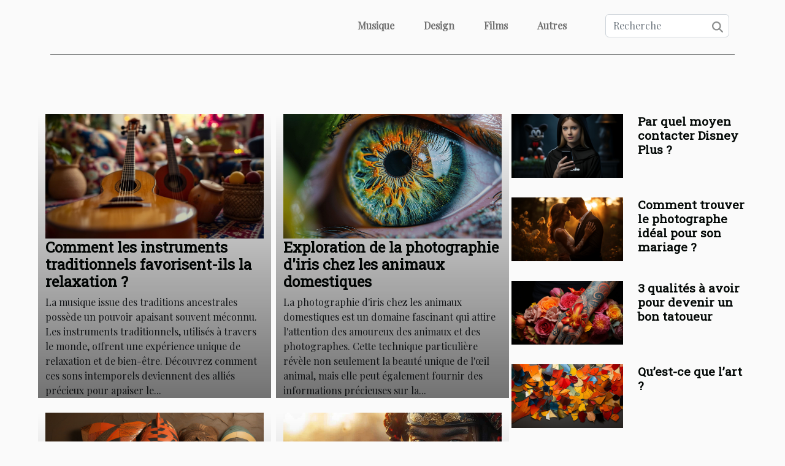

--- FILE ---
content_type: text/html; charset=UTF-8
request_url: https://www.tolkienfrance.com/
body_size: 17421
content:
<!DOCTYPE html>
    <html lang="fr">
<head>
    <meta charset="utf-8">
    <title>Votre actu artistique du moment est ici !  | www.tolkienfrance.com</title>
<meta name="description" content="">

<meta name="robots" content="all" />
<link rel="icon" type="image/png" href="/favicon.png" />
    <meta name="viewport" content="width=device-width, initial-scale=1">
    <link rel="stylesheet" href="/css/style2.css">
</head>
<body>
    <header>
    <div class="container-fluid d-flex justify-content-center">
        <nav class="navbar container navbar-expand-xl m-0 pt-3 pb-3">
            <div class="container-fluid">
                <button class="navbar-toggler" type="button" data-bs-toggle="collapse" data-bs-target="#navbarSupportedContent" aria-controls="navbarSupportedContent" aria-expanded="false" aria-label="Toggle navigation">
                    <svg xmlns="http://www.w3.org/2000/svg" fill="currentColor" class="bi bi-list" viewBox="0 0 16 16">
                        <path fill-rule="evenodd" d="M2.5 12a.5.5 0 0 1 .5-.5h10a.5.5 0 0 1 0 1H3a.5.5 0 0 1-.5-.5m0-4a.5.5 0 0 1 .5-.5h10a.5.5 0 0 1 0 1H3a.5.5 0 0 1-.5-.5m0-4a.5.5 0 0 1 .5-.5h10a.5.5 0 0 1 0 1H3a.5.5 0 0 1-.5-.5"></path>
                    </svg>
                </button>
                <div class="collapse navbar-collapse" id="navbarSupportedContent">
                    <ul class="navbar-nav">
                                                    <li class="nav-item">
    <a href="/musique" class="nav-link">Musique</a>
    </li>
                                    <li class="nav-item">
    <a href="/design" class="nav-link">Design</a>
    </li>
                                    <li class="nav-item">
    <a href="/films" class="nav-link">Films</a>
    </li>
                                    <li class="nav-item">
    <a href="/autres" class="nav-link">Autres</a>
    </li>
                            </ul>
                    <form class="d-flex" role="search" method="get" action="/search">
    <input type="search" class="form-control"  name="q" placeholder="Recherche" aria-label="Recherche"  pattern=".*\S.*" required>
    <button type="submit" class="btn">
        <svg xmlns="http://www.w3.org/2000/svg" width="18px" height="18px" fill="currentColor" viewBox="0 0 512 512">
                    <path d="M416 208c0 45.9-14.9 88.3-40 122.7L502.6 457.4c12.5 12.5 12.5 32.8 0 45.3s-32.8 12.5-45.3 0L330.7 376c-34.4 25.2-76.8 40-122.7 40C93.1 416 0 322.9 0 208S93.1 0 208 0S416 93.1 416 208zM208 352a144 144 0 1 0 0-288 144 144 0 1 0 0 288z"/>
                </svg>
    </button>
</form>
                </div>
            </div>
        </nav>
    </div>
</header>
<main>
        <div class="container main" ></div>    <section class="container pages-list-top-columns-tc">
        <div class="row">
            <div class="col-12 col-lg-4 item">
                                    <div class="row">
                        <div class="col-12">
                            <a href="/comment-les-instruments-traditionnels-favorisent-ils-la-relaxation" title="Comment les instruments traditionnels favorisent-ils la relaxation ?"><img class="img-fluid" src="/images/comment-les-instruments-traditionnels-favorisent-ils-la-relaxation.jpg" alt="Comment les instruments traditionnels favorisent-ils la relaxation ?"></a>                        </div>
                        <div class="col-12">
                                                        <h3><a href="/comment-les-instruments-traditionnels-favorisent-ils-la-relaxation" title="Comment les instruments traditionnels favorisent-ils la relaxation ?">Comment les instruments traditionnels favorisent-ils la relaxation ?</a></h3>                            <time datetime="2025-07-01 00:44:06">Mardi 1 juillet 2025 00:44</time>                            <div>
La musique issue des traditions ancestrales possède un pouvoir apaisant souvent méconnu. Les instruments traditionnels, utilisés à travers le monde, offrent une expérience unique de relaxation et de bien-être. Découvrez comment ces sons intemporels deviennent des alliés précieux pour apaiser le...</div>                                                    </div>
                    </div>
                                    <div class="row">
                        <div class="col-12">
                            <a href="/les-arts-en-afrique" title="Les arts en Afrique"><img class="img-fluid" src="/images/les-arts-en-afrique.jpg" alt="Les arts en Afrique"></a>                        </div>
                        <div class="col-12">
                                                        <h3><a href="/les-arts-en-afrique" title="Les arts en Afrique">Les arts en Afrique</a></h3>                            <time datetime="2021-02-21 14:36:19">Dimanche 21 février 2021 14:36</time>                            <div>L’Afrique n&rsquo;est pas que berceau de l&rsquo;humanité comme on le dit. Elle est aussi le cœur d&rsquo;une diversité d&rsquo;arts culturels. Découvrez dans cette rubrique les arts de l&rsquo;Afrique.
L&rsquo;Afrique au cœur des arts traditionnels
Le fameux continent africain est très riche en...</div>                                                    </div>
                    </div>
                            </div>

            <div class="col-12 col-lg-4 item">
                                    <div class="row">
                        <div class="col-12">
                            <a href="/exploration-de-la-photographie-diris-chez-les-animaux-domestiques" title="Exploration de la photographie d&#039;iris chez les animaux domestiques"><img class="img-fluid" src="/images/exploration-de-la-photographie-diris-chez-les-animaux-domestiques.jpg" alt="Exploration de la photographie d&#039;iris chez les animaux domestiques"></a>                        </div>
                        <div class="col-12">
                                                        <h3><a href="/exploration-de-la-photographie-diris-chez-les-animaux-domestiques" title="Exploration de la photographie d&#039;iris chez les animaux domestiques">Exploration de la photographie d'iris chez les animaux domestiques</a></h3>                            <time datetime="2025-04-23 12:02:02">Mercredi 23 avril 2025 12:02</time>                            <div>
La photographie d'iris chez les animaux domestiques est un domaine fascinant qui attire l'attention des amoureux des animaux et des photographes. Cette technique particulière révèle non seulement la beauté unique de l'œil animal, mais elle peut également fournir des informations précieuses sur la...</div>                                                    </div>
                    </div>
                                    <div class="row">
                        <div class="col-12">
                            <a href="/comment-choisir-le-parfait-portrait-samourai-personnalise-en-ligne" title="Comment choisir le parfait portrait samouraï personnalisé en ligne"><img class="img-fluid" src="/images/comment-choisir-le-parfait-portrait-samourai-personnalise-en-ligne.jpg" alt="Comment choisir le parfait portrait samouraï personnalisé en ligne"></a>                        </div>
                        <div class="col-12">
                                                        <h3><a href="/comment-choisir-le-parfait-portrait-samourai-personnalise-en-ligne" title="Comment choisir le parfait portrait samouraï personnalisé en ligne">Comment choisir le parfait portrait samouraï personnalisé en ligne</a></h3>                            <time datetime="2025-03-17 15:28:05">Lundi 17 mars 2025 15:28</time>                            <div>
Le portrait samouraï personnalisé est une œuvre d'art unique qui invite à la contemplation et à l'imagination, un pont entre le passé glorieux des guerriers nippons et l'esthétique contemporaine. Choisir la parfaite représentation samouraï en ligne peut s'avérer être une quête à la fois...</div>                                                    </div>
                    </div>
                            </div>
            <div class="col-12 col-lg-4">
                <div class="row">
                                            <div class=" col-12">
                            <div class="row">
                                <figure class="col-12 col-lg-6"><a href="/par-quel-moyen-contacter-disney-plus" title="Par quel moyen contacter Disney Plus ?"><img class="img-fluid" src="/images/par-quel-moyen-contacter-disney-plus.jpeg" alt="Par quel moyen contacter Disney Plus ?"></a></figure><figcaption>Par quel moyen contacter Disney Plus ?</figcaption>                                <div class="col-12 col-lg-6">
                                                                        <h4><a href="/par-quel-moyen-contacter-disney-plus" title="Par quel moyen contacter Disney Plus ?">Par quel moyen contacter Disney Plus ?</a></h4>                                </div>
                            </div>
                        </div>
                                            <div class=" col-12">
                            <div class="row">
                                <figure class="col-12 col-lg-6"><a href="/comment-trouver-le-photographe-ideal-pour-son-mariage" title="Comment trouver le photographe idéal pour son mariage ?"><img class="img-fluid" src="/images/comment-trouver-le-photographe-ideal-pour-son-mariage.jpeg" alt="Comment trouver le photographe idéal pour son mariage ?"></a></figure><figcaption>Comment trouver le photographe idéal pour son mariage ?</figcaption>                                <div class="col-12 col-lg-6">
                                                                        <h4><a href="/comment-trouver-le-photographe-ideal-pour-son-mariage" title="Comment trouver le photographe idéal pour son mariage ?">Comment trouver le photographe idéal pour son mariage ?</a></h4>                                </div>
                            </div>
                        </div>
                                            <div class=" col-12">
                            <div class="row">
                                <figure class="col-12 col-lg-6"><a href="/3-qualites-a-avoir-pour-devenir-un-bon-tatoueur" title="3 qualités à avoir pour devenir un bon tatoueur"><img class="img-fluid" src="/images/3-qualites-a-avoir-pour-devenir-un-bon-tatoueur.jpeg" alt="3 qualités à avoir pour devenir un bon tatoueur"></a></figure><figcaption>3 qualités à avoir pour devenir un bon tatoueur</figcaption>                                <div class="col-12 col-lg-6">
                                                                        <h4><a href="/3-qualites-a-avoir-pour-devenir-un-bon-tatoueur" title="3 qualités à avoir pour devenir un bon tatoueur">3 qualités à avoir pour devenir un bon tatoueur</a></h4>                                </div>
                            </div>
                        </div>
                                            <div class=" col-12">
                            <div class="row">
                                <figure class="col-12 col-lg-6"><a href="/quest-ce-que-lart" title="Qu’est-ce que l’art ?"><img class="img-fluid" src="/images/quest-ce-que-lart.jpg" alt="Qu’est-ce que l’art ?"></a></figure><figcaption>Qu’est-ce que l’art ?</figcaption>                                <div class="col-12 col-lg-6">
                                                                        <h4><a href="/quest-ce-que-lart" title="Qu’est-ce que l’art ?">Qu’est-ce que l’art ?</a></h4>                                </div>
                            </div>
                        </div>
                                    </div>
            </div>
        </div>
    </section>
    
<section class="block-sidebar">
        <div class="container">
            <h2>Musique</h2>            <div class="row">
                <div class="col-lg-9 order-1 order-md-2 col-12 main">
                    <div class="row">
                                                    <div class="col-12 col-lg-6 item">
                                <figure><a href="/comment-les-instruments-traditionnels-favorisent-ils-la-relaxation" title="Comment les instruments traditionnels favorisent-ils la relaxation ?"><img class="d-block w-100" src="/images/comment-les-instruments-traditionnels-favorisent-ils-la-relaxation.jpg" alt="Comment les instruments traditionnels favorisent-ils la relaxation ?"></a></figure><figcaption>Comment les instruments traditionnels favorisent-ils la relaxation ?</figcaption>                                <div>
                                    <h3><a href="/comment-les-instruments-traditionnels-favorisent-ils-la-relaxation" title="Comment les instruments traditionnels favorisent-ils la relaxation ?">Comment les instruments traditionnels favorisent-ils la relaxation ?</a></h3>                                </div>
                                <time datetime="2025-07-01 00:44:06">Mardi 1 juillet 2025 00:44</time>                                
                                <p>
La musique issue des traditions ancestrales possède un pouvoir apaisant souvent méconnu. Les instruments traditionnels, utilisés à travers le monde, offrent une expérience unique de relaxation et de bien-être. Découvrez comment ces sons intemporels deviennent des alliés précieux pour apaiser le...</p>                            </div>

                                                                                <div class="col-12 col-lg-6 item">
                                <figure><a href="/les-collaborations-marquantes-du-theatre-permanent-avignon-avec-des-musiciens-celebres" title="Les collaborations marquantes du Théâtre Permanent Avignon avec des musiciens célèbres"><img class="d-block w-100" src="/images/les-collaborations-marquantes-du-theatre-permanent-avignon-avec-des-musiciens-celebres.jpg" alt="Les collaborations marquantes du Théâtre Permanent Avignon avec des musiciens célèbres"></a></figure><figcaption>Les collaborations marquantes du Théâtre Permanent Avignon avec des musiciens célèbres</figcaption>                                <div>
                                    <h3><a href="/les-collaborations-marquantes-du-theatre-permanent-avignon-avec-des-musiciens-celebres" title="Les collaborations marquantes du Théâtre Permanent Avignon avec des musiciens célèbres">Les collaborations marquantes du Théâtre Permanent Avignon avec des musiciens célèbres</a></h3>                                </div>
                                <time datetime="2024-05-21 00:04:06">Mardi 21 mai 2024 00:04</time>                                
                                <p>
Le monde théâtral est souvent perçu comme un écrin dédié aux comédiens et aux dramaturges, mais c'est une scène où la musique joue aussi un rôle protagoniste, infusant émotions et profondeurs aux pièces. Le Théâtre Permanent Avignon n'échappe pas à cette règle et s'est même distingué par des...</p>                            </div>

                                                </div>
                    <div class="row">
                                                                            <div class="col-12 col-lg-6 item">
                                <figure><a href="/top-3-des-oeuvres-dart-les-plus-celebres-au-monde" title="Top 3 des œuvres d’art les plus célèbres au monde"><img class="d-block w-100" src="/images/top-3-des-oeuvres-dart-les-plus-celebres-au-monde.jpeg" alt="Top 3 des œuvres d’art les plus célèbres au monde"></a></figure><figcaption>Top 3 des œuvres d’art les plus célèbres au monde</figcaption>                                <div>
                                    <h3><a href="/top-3-des-oeuvres-dart-les-plus-celebres-au-monde" title="Top 3 des œuvres d’art les plus célèbres au monde">Top 3 des œuvres d’art les plus célèbres au monde</a></h3>                                </div>
                                <time datetime="2021-02-21 14:56:42">Dimanche 21 février 2021 14:56</time>                                
                                <p>Depuis des siècles, le monde connait une portée artistique à couper le souffle. Les maîtres de l’art n’ont pas cessé d’impressionner les gens. Certaines réalisations continuent aujourd’hui de garder leur place dans les musées.  Découvrons ensemble dans la suite de l’article le top des œuvres d’art...</p>                            </div>

                                                                                <div class="col-12 col-lg-6 item">
                                <figure><a href="/levolution-de-lart" title="L’évolution de l’art"><img class="d-block w-100" src="/images/levolution-de-lart.jpeg" alt="L’évolution de l’art"></a></figure><figcaption>L’évolution de l’art</figcaption>                                <div>
                                    <h3><a href="/levolution-de-lart" title="L’évolution de l’art">L’évolution de l’art</a></h3>                                </div>
                                <time datetime="2021-02-22 18:39:01">Lundi 22 février 2021 18:39</time>                                
                                <p>L’art désigne l’ensemble des œuvres destinées à toucher les sens ou les émotions d’un public. Il peut donc être une peinture, une sculpture, une vidéo, une photo, un  dessin, une littérature, une musique, une danse…
L’art ancien
Il concerne toutes les œuvres d’art créées avant la période dite...</p>                            </div>

                                                </div>
                    <div class="row">
                                                                    </div>
                                    </div>
                                    <aside class="col-lg-3 order-2 order-md-2 col-12 aside-right">
                        <div>
                                                            <div class="d-flex">
                                    <figure><a href="/exploration-de-leducation-montessori-pour-les-enfants-de-2-3-ans-a-lecole-montessori-paris-15eme" title="Exploration de l&#039;éducation Montessori pour les enfants de 2-3 ans à l&#039;École Montessori Paris 15ème"><img class="d-block w-100" src="/images/exploration-de-leducation-montessori-pour-les-enfants-de-2-3-ans-a-lecole-montessori-paris-15eme.jpg" alt="Exploration de l&#039;éducation Montessori pour les enfants de 2-3 ans à l&#039;École Montessori Paris 15ème"></a></figure>                                    <div>
                                        <h3><a href="/exploration-de-leducation-montessori-pour-les-enfants-de-2-3-ans-a-lecole-montessori-paris-15eme" title="Exploration de l&#039;éducation Montessori pour les enfants de 2-3 ans à l&#039;École Montessori Paris 15ème">Exploration de l'éducation Montessori pour les enfants de 2-3 ans à l'École Montessori Paris 15ème</a></h3>                                        <p>
L&rsquo;éducation est une question cruciale pour chaque parent, en particulier lorsqu&rsquo;il s&rsquo;agit de choisir la bonne méthode d&rsquo;apprentissage pour leurs enfants. Il existe plusieurs types d&rsquo;écoles et programmes éducatifs, mais certains se distinguent par leur approche unique...</p>                                    </div>
                                </div>
                                                            <div class="d-flex">
                                    <figure><a href="/les-differences-entre-un-kit-de-tatouage-pour-debutant-et-un-kit-de-tatouage-pour-professionnel" title="Les différences entre un kit de tatouage pour débutant et un kit de tatouage pour professionnel"><img class="d-block w-100" src="/images/les-differences-entre-un-kit-de-tatouage-pour-debutant-et-un-kit-de-tatouage-pour-professionnel.jpg" alt="Les différences entre un kit de tatouage pour débutant et un kit de tatouage pour professionnel"></a></figure>                                    <div>
                                        <h3><a href="/les-differences-entre-un-kit-de-tatouage-pour-debutant-et-un-kit-de-tatouage-pour-professionnel" title="Les différences entre un kit de tatouage pour débutant et un kit de tatouage pour professionnel">Les différences entre un kit de tatouage pour débutant et un kit de tatouage pour professionnel</a></h3>                                        <p>
Saviez-vous que tous les kits de tatouage ne sont pas créés de la même manière ? Selon votre niveau d&rsquo;expertise, un kit de tatouage pour débutant ou un kit de tatouage professionnel pourrait être le mieux adapté à vos besoins. Ces kits sont soigneusement conçus pour offrir des expériences...</p>                                    </div>
                                </div>
                                                            <div class="d-flex">
                                    <figure><a href="/comment-choisir-le-parfait-portrait-samourai-personnalise-en-ligne" title="Comment choisir le parfait portrait samouraï personnalisé en ligne"><img class="d-block w-100" src="/images/comment-choisir-le-parfait-portrait-samourai-personnalise-en-ligne.jpg" alt="Comment choisir le parfait portrait samouraï personnalisé en ligne"></a></figure>                                    <div>
                                        <h3><a href="/comment-choisir-le-parfait-portrait-samourai-personnalise-en-ligne" title="Comment choisir le parfait portrait samouraï personnalisé en ligne">Comment choisir le parfait portrait samouraï personnalisé en ligne</a></h3>                                        <p>
Le portrait samouraï personnalisé est une œuvre d'art unique qui invite à la contemplation et à l'imagination, un pont entre le passé glorieux des guerriers nippons et l'esthétique contemporaine. Choisir la parfaite représentation samouraï en ligne peut s'avérer être une quête à la fois...</p>                                    </div>
                                </div>
                                                            <div class="d-flex">
                                    <figure><a href="/comment-developper-la-creativite-un-outil-de-reussite" title="Comment développer la créativité : un outil de réussite"><img class="d-block w-100" src="/images/comment-developper-la-creativite-un-outil-de-reussite.jpeg" alt="Comment développer la créativité : un outil de réussite"></a></figure>                                    <div>
                                        <h3><a href="/comment-developper-la-creativite-un-outil-de-reussite" title="Comment développer la créativité : un outil de réussite">Comment développer la créativité : un outil de réussite</a></h3>                                        <p>Développer la créativité n&rsquo;est pas seulement important pour devenir un artiste renommé. Il existe de nombreux aspects de la vie où les compétences pour dessiner, créer des images informatiques, faire des sculptures ou de la peinture peuvent vous aider à réussir. Aujourd&rsquo;hui, nous vous...</p>                                    </div>
                                </div>
                                                            <div class="d-flex">
                                    <figure><a href="/art-therapie-le-pouvoir-de-guerison-de-lart" title="Art-thérapie : le pouvoir de guérison de l&#039;art"><img class="d-block w-100" src="/images/art-therapie-le-pouvoir-de-guerison-de-lart.jpg" alt="Art-thérapie : le pouvoir de guérison de l&#039;art"></a></figure>                                    <div>
                                        <h3><a href="/art-therapie-le-pouvoir-de-guerison-de-lart" title="Art-thérapie : le pouvoir de guérison de l&#039;art">Art-thérapie : le pouvoir de guérison de l'art</a></h3>                                        <p>Les différentes techniques de psychothérapie utilisées chez les patients ont permis au fil des années, d&rsquo;innover des méthodes très efficaces, créatives et stimulantes pour ceux qui sont traités avec ces traitements. L&rsquo;une de ces techniques est l&rsquo;art-thérapie qui combine les...</p>                                    </div>
                                </div>
                                                            <div class="d-flex">
                                    <figure><a href="/les-collaborations-marquantes-du-theatre-permanent-avignon-avec-des-musiciens-celebres" title="Les collaborations marquantes du Théâtre Permanent Avignon avec des musiciens célèbres"><img class="d-block w-100" src="/images/les-collaborations-marquantes-du-theatre-permanent-avignon-avec-des-musiciens-celebres.jpg" alt="Les collaborations marquantes du Théâtre Permanent Avignon avec des musiciens célèbres"></a></figure>                                    <div>
                                        <h3><a href="/les-collaborations-marquantes-du-theatre-permanent-avignon-avec-des-musiciens-celebres" title="Les collaborations marquantes du Théâtre Permanent Avignon avec des musiciens célèbres">Les collaborations marquantes du Théâtre Permanent Avignon avec des musiciens célèbres</a></h3>                                        <p>
Le monde théâtral est souvent perçu comme un écrin dédié aux comédiens et aux dramaturges, mais c'est une scène où la musique joue aussi un rôle protagoniste, infusant émotions et profondeurs aux pièces. Le Théâtre Permanent Avignon n'échappe pas à cette règle et s'est même distingué par des...</p>                                    </div>
                                </div>
                            
                        </div>
                    </aside>
                            </div>
        </div>
    </section>
    <section class="bloc-carousel">
        <!-- <h2>À ne pas manquer</h2> -->
        <div class="container-fluid">
            <div id="carousel_697c835e9de0f" class="container carousel slide" data-bs-ride="carousel">
                <div class="container carousel-inner">
                                            <div class="carousel-item  active ">
                            <div>
                                <figure class="col">
                                    <a href="/comment-lexpertise-de-tapis-anciens-et-orientaux-valorise-votre-interieur" title="Comment l&#039;expertise de tapis anciens et orientaux valorise votre intérieur"><img class="d-block w-100" src="/images/comment-lexpertise-de-tapis-anciens-et-orientaux-valorise-votre-interieur.jpg" alt="Comment l&#039;expertise de tapis anciens et orientaux valorise votre intérieur"></a>                                </figure>
                                <div class="carousel-caption col">
                                    <h3><a href="/comment-lexpertise-de-tapis-anciens-et-orientaux-valorise-votre-interieur" title="Comment l&#039;expertise de tapis anciens et orientaux valorise votre intérieur">Comment l'expertise de tapis anciens et orientaux valorise votre intérieur</a></h3>
                                    <time datetime="2025-01-11 02:02:04">Samedi 11 janvier 2025 02:02</time>                                    <p>
Les tapis anciens et orientaux sont bien plus que de simples éléments décoratifs. Enrichis d'histoire et de savoir-faire, ils transforme nt des espaces de vie en galeries d'arts intimes et personnalisées. Cette exploration de l'expertise en tapis anciens et orientaux révèle comment l'évaluation et la compréhension de leur valeur peuvent magnifier votre intérieur et refléter votre finesse esthétique. Découvrez les nuances de cette art ancien et les raisons pour lesquelles il représente un investissement tant culturel qu'esthétique.
L'art de sélectionner le tapis idéal
La quête du tapis...</p>
                                                                    </div>
                            </div>
                        </div>
                                            <div class="carousel-item ">
                            <div>
                                <figure class="col">
                                    <a href="/les-collaborations-marquantes-du-theatre-permanent-avignon-avec-des-musiciens-celebres" title="Les collaborations marquantes du Théâtre Permanent Avignon avec des musiciens célèbres"><img class="d-block w-100" src="/images/les-collaborations-marquantes-du-theatre-permanent-avignon-avec-des-musiciens-celebres.jpg" alt="Les collaborations marquantes du Théâtre Permanent Avignon avec des musiciens célèbres"></a>                                </figure>
                                <div class="carousel-caption col">
                                    <h3><a href="/les-collaborations-marquantes-du-theatre-permanent-avignon-avec-des-musiciens-celebres" title="Les collaborations marquantes du Théâtre Permanent Avignon avec des musiciens célèbres">Les collaborations marquantes du Théâtre Permanent Avignon avec des musiciens célèbres</a></h3>
                                    <time datetime="2024-05-21 00:04:06">Mardi 21 mai 2024 00:04</time>                                    <p>
Le monde théâtral est souvent perçu comme un écrin dédié aux comédiens et aux dramaturges, mais c'est une scène où la musique joue aussi un rôle protagoniste, infusant émotions et profondeurs aux pièces. Le Théâtre Permanent Avignon n'échappe pas à cette règle et s'est même distingué par des collaborations mémorables avec des musiciens de renom. L'harmonie parfaite entre les notes et les mots, les mélodies enveloppant les dialogues, les partitions résonnant avec les gestes des acteurs – autant d'éléments qui confèrent à ce théâtre une aura particulière. Cet écrit est une invitation à...</p>
                                                                    </div>
                            </div>
                        </div>
                                            <div class="carousel-item ">
                            <div>
                                <figure class="col">
                                    <a href="/fabriquer-soi-meme-des-decors-de-table-pour-warhammer-astuces-et-materiaux-economiques" title="Fabriquer soi-même des décors de table pour Warhammer : astuces et matériaux économiques"><img class="d-block w-100" src="/images/fabriquer-soi-meme-des-decors-de-table-pour-warhammer-astuces-et-materiaux-economiques.jpeg" alt="Fabriquer soi-même des décors de table pour Warhammer : astuces et matériaux économiques"></a>                                </figure>
                                <div class="carousel-caption col">
                                    <h3><a href="/fabriquer-soi-meme-des-decors-de-table-pour-warhammer-astuces-et-materiaux-economiques" title="Fabriquer soi-même des décors de table pour Warhammer : astuces et matériaux économiques">Fabriquer soi-même des décors de table pour Warhammer : astuces et matériaux économiques</a></h3>
                                    <time datetime="2024-01-14 00:22:04">Dimanche 14 janvier 2024 00:22</time>                                    <p>
Dans l'univers fascinant du jeu de figurines, la mise en scène et l'immersion sont primordiales pour une expérience complète. Concevoir des décors de table pour Warhammer peut s'avérer être une aventure créative autant qu'un défi. Les joueurs cherchent souvent à personnaliser leurs champs de bataille sans pour autant se ruiner. Cet écrit propose des astuces et des recommandations de matériaux économiques pour que chaque général de guerre puisse bâtir des terrains de jeu à la fois esthétiques et fonctionnels. Découvrez comment transformer des objets du quotidien en éléments de décor...</p>
                                                                    </div>
                            </div>
                        </div>
                                            <div class="carousel-item ">
                            <div>
                                <figure class="col">
                                    <a href="/exploration-de-la-photographie-diris-chez-les-animaux-domestiques" title="Exploration de la photographie d&#039;iris chez les animaux domestiques"><img class="d-block w-100" src="/images/exploration-de-la-photographie-diris-chez-les-animaux-domestiques.jpg" alt="Exploration de la photographie d&#039;iris chez les animaux domestiques"></a>                                </figure>
                                <div class="carousel-caption col">
                                    <h3><a href="/exploration-de-la-photographie-diris-chez-les-animaux-domestiques" title="Exploration de la photographie d&#039;iris chez les animaux domestiques">Exploration de la photographie d'iris chez les animaux domestiques</a></h3>
                                    <time datetime="2025-04-23 12:02:02">Mercredi 23 avril 2025 12:02</time>                                    <p>
La photographie d'iris chez les animaux domestiques est un domaine fascinant qui attire l'attention des amoureux des animaux et des photographes. Cette technique particulière révèle non seulement la beauté unique de l'œil animal, mais elle peut également fournir des informations précieuses sur la santé et le bien-être de nos compagnons à quatre pattes. Laissez-vous guider à travers les nuances de cette pratique artistique et technique, et découvrez les secrets cachés dans le regard de ces êtres qui partagent notre quotidien.
L'art et la science derrière la photographie d'iris
La...</p>
                                                                    </div>
                            </div>
                        </div>
                                            <div class="carousel-item ">
                            <div>
                                <figure class="col">
                                    <a href="/comment-integrer-des-pieces-de-poterie-faites-main-dans-une-decoration-dinterieur-moderne" title="Comment intégrer des pièces de poterie faites main dans une décoration d&#039;intérieur moderne"><img class="d-block w-100" src="/images/comment-integrer-des-pieces-de-poterie-faites-main-dans-une-decoration-dinterieur-moderne.jpeg" alt="Comment intégrer des pièces de poterie faites main dans une décoration d&#039;intérieur moderne"></a>                                </figure>
                                <div class="carousel-caption col">
                                    <h3><a href="/comment-integrer-des-pieces-de-poterie-faites-main-dans-une-decoration-dinterieur-moderne" title="Comment intégrer des pièces de poterie faites main dans une décoration d&#039;intérieur moderne">Comment intégrer des pièces de poterie faites main dans une décoration d'intérieur moderne</a></h3>
                                    <time datetime="2024-03-26 14:26:04">Mardi 26 mars 2024 14:26</time>                                    <p>
La poterie fait main est une expression intemporelle de l'artisanat et de la créativité. Dans le monde contemporain, où les tendances de décoration d'intérieur modernes privilégient souvent la simplicité et les lignes épurées, l'intégration de ces pièces uniques peut apporter une touche de chaleur et d'authenticité. Cette alchimie délicate entre tradition et modernité suscite l'intérêt et l'imagination, invitant à repenser notre espace de vie comme un canevas pour l'expression personnelle. Ce texte explorera comment marier harmonieusement les œuvres d'art en céramique avec le minimalisme et...</p>
                                                                    </div>
                            </div>
                        </div>
                                            <div class="carousel-item ">
                            <div>
                                <figure class="col">
                                    <a href="/3-qualites-a-avoir-pour-devenir-un-bon-tatoueur" title="3 qualités à avoir pour devenir un bon tatoueur"><img class="d-block w-100" src="/images/3-qualites-a-avoir-pour-devenir-un-bon-tatoueur.jpeg" alt="3 qualités à avoir pour devenir un bon tatoueur"></a>                                </figure>
                                <div class="carousel-caption col">
                                    <h3><a href="/3-qualites-a-avoir-pour-devenir-un-bon-tatoueur" title="3 qualités à avoir pour devenir un bon tatoueur">3 qualités à avoir pour devenir un bon tatoueur</a></h3>
                                    <time datetime="2023-04-14 04:10:02">Vendredi 14 avril 2023 04:10</time>                                    <p>De nos jours, nombreuses sont les personnes qui souhaitent se faire tatouer par un professionnel. Pour donc satisfaire la demande, certains se font former dans ce domaine. Cependant, vous devez savoir que pour être un bon tatoueur, il y a des compétences que vous devez nécessairement avoir. Ce qui vous permettra de trouver facilement de clients. Voici 3 qualités que vous devez avoir pour devenir un bon tatoueur.
La patience
Pour être un bon tatoueur, la patience est la première qualité que vous devez avoir. En effet, vous devez savoir qu’il n’est pas du tout facile d’apprendre ce métier....</p>
                                                                    </div>
                            </div>
                        </div>
                                    </div>
                <button class="carousel-control-prev" type="button" data-bs-target="#carousel_697c835e9de0f"
        data-bs-slide="prev">
    <span class="carousel-control-prev-icon" aria-hidden="true"></span>
    <span class="visually-hidden">Previous</span>
</button>
<button class="carousel-control-next" type="button" data-bs-target="#carousel_697c835e9de0f"
        data-bs-slide="next">
    <span class="carousel-control-next-icon" aria-hidden="true"></span>
    <span class="visually-hidden">Next</span>
</button>
            </div>
        </div>
    </section>
<section class="block-sidebar">
        <div class="container">
            <h2>Design</h2>            <div class="row">
                <div class="col-lg-9 order-1 order-md-2 col-12 main">
                    <div class="row">
                                                    <div class="col-12 col-lg-6 item">
                                <figure><a href="/comment-choisir-le-parfait-portrait-samourai-personnalise-en-ligne" title="Comment choisir le parfait portrait samouraï personnalisé en ligne"><img class="d-block w-100" src="/images/comment-choisir-le-parfait-portrait-samourai-personnalise-en-ligne.jpg" alt="Comment choisir le parfait portrait samouraï personnalisé en ligne"></a></figure><figcaption>Comment choisir le parfait portrait samouraï personnalisé en ligne</figcaption>                                <div>
                                    <h3><a href="/comment-choisir-le-parfait-portrait-samourai-personnalise-en-ligne" title="Comment choisir le parfait portrait samouraï personnalisé en ligne">Comment choisir le parfait portrait samouraï personnalisé en ligne</a></h3>                                </div>
                                <time datetime="2025-03-17 15:28:05">Lundi 17 mars 2025 15:28</time>                                
                                <p>
Le portrait samouraï personnalisé est une œuvre d'art unique qui invite à la contemplation et à l'imagination, un pont entre le passé glorieux des guerriers nippons et l'esthétique contemporaine. Choisir la parfaite représentation samouraï en ligne peut s'avérer être une quête à la fois...</p>                            </div>

                                                                                <div class="col-12 col-lg-6 item">
                                <figure><a href="/comment-lexpertise-de-tapis-anciens-et-orientaux-valorise-votre-interieur" title="Comment l&#039;expertise de tapis anciens et orientaux valorise votre intérieur"><img class="d-block w-100" src="/images/comment-lexpertise-de-tapis-anciens-et-orientaux-valorise-votre-interieur.jpg" alt="Comment l&#039;expertise de tapis anciens et orientaux valorise votre intérieur"></a></figure><figcaption>Comment l'expertise de tapis anciens et orientaux valorise votre intérieur</figcaption>                                <div>
                                    <h3><a href="/comment-lexpertise-de-tapis-anciens-et-orientaux-valorise-votre-interieur" title="Comment l&#039;expertise de tapis anciens et orientaux valorise votre intérieur">Comment l'expertise de tapis anciens et orientaux valorise votre intérieur</a></h3>                                </div>
                                <time datetime="2025-01-11 02:02:04">Samedi 11 janvier 2025 02:02</time>                                
                                <p>
Les tapis anciens et orientaux sont bien plus que de simples éléments décoratifs. Enrichis d'histoire et de savoir-faire, ils transforme nt des espaces de vie en galeries d'arts intimes et personnalisées. Cette exploration de l'expertise en tapis anciens et orientaux révèle comment l'évaluation...</p>                            </div>

                                                </div>
                    <div class="row">
                                                                            <div class="col-12 col-lg-6 item">
                                <figure><a href="/limpact-du-design-des-studios-de-tatouage-sur-lexperience-client-a-rennes" title="L&#039;impact du design des studios de tatouage sur l&#039;expérience client à Rennes"><img class="d-block w-100" src="/images/limpact-du-design-des-studios-de-tatouage-sur-lexperience-client-a-rennes.jpeg" alt="L&#039;impact du design des studios de tatouage sur l&#039;expérience client à Rennes"></a></figure><figcaption>L'impact du design des studios de tatouage sur l'expérience client à Rennes</figcaption>                                <div>
                                    <h3><a href="/limpact-du-design-des-studios-de-tatouage-sur-lexperience-client-a-rennes" title="L&#039;impact du design des studios de tatouage sur l&#039;expérience client à Rennes">L'impact du design des studios de tatouage sur l'expérience client à Rennes</a></h3>                                </div>
                                <time datetime="2024-01-07 00:56:02">Dimanche 7 janvier 2024 00:56</time>                                
                                <p>
Le design d'un studio de tatouage est bien plus qu'une simple question d'esthétique – il influence directement l'expérience vécue par les clients. À Rennes, ville de culture et d'art, cette réalité prend une dimension particulière. Un cadre accueillant et inspirant peut transformer une séance de...</p>                            </div>

                                                                                <div class="col-12 col-lg-6 item">
                                <figure><a href="/limportance-de-la-dictee" title="L’importance de la dictée"><img class="d-block w-100" src="/images/limportance-de-la-dictee.jpeg" alt="L’importance de la dictée"></a></figure><figcaption>L’importance de la dictée</figcaption>                                <div>
                                    <h3><a href="/limportance-de-la-dictee" title="L’importance de la dictée">L’importance de la dictée</a></h3>                                </div>
                                <time datetime="2021-09-08 16:03:41">Mercredi 8 septembre 2021 16:03</time>                                
                                <p>La dictée occupe une place importante dans l’enseignement. C’est un exercice au cours duquel l’enseignant lit un texte à haute voix pendant que les élèves transcrivent les mots. Quelle est alors l’importance de la dictée ? Focus.
Approfondir ses compétences
La notion de l’orthographe est perdue...</p>                            </div>

                                                </div>
                    <div class="row">
                                                                    </div>
                                    </div>
                                    <aside class="col-lg-3 order-2 order-md-2 col-12 aside-right">
                        <div>
                                                            <div class="d-flex">
                                    <figure><a href="/par-quel-moyen-contacter-disney-plus" title="Par quel moyen contacter Disney Plus ?"><img class="d-block w-100" src="/images/par-quel-moyen-contacter-disney-plus.jpeg" alt="Par quel moyen contacter Disney Plus ?"></a></figure>                                    <div>
                                        <h3><a href="/par-quel-moyen-contacter-disney-plus" title="Par quel moyen contacter Disney Plus ?">Par quel moyen contacter Disney Plus ?</a></h3>                                        <p>Le développement de l’internet et des services connexes a radicalement changé depuis quelques années. La vidéo à la demande est un élément important de cette révolution : de nombreuses entreprises, telle que la société Disney Plus, expérimentent de tels services de contenu. &nbsp;Pour contacter le...</p>                                    </div>
                                </div>
                                                            <div class="d-flex">
                                    <figure><a href="/comment-les-documentaires-faconnent-notre-perception-de-lart" title="Comment les documentaires façonnent notre perception de l&#039;art"><img class="d-block w-100" src="/images/comment-les-documentaires-faconnent-notre-perception-de-lart.jpg" alt="Comment les documentaires façonnent notre perception de l&#039;art"></a></figure>                                    <div>
                                        <h3><a href="/comment-les-documentaires-faconnent-notre-perception-de-lart" title="Comment les documentaires façonnent notre perception de l&#039;art">Comment les documentaires façonnent notre perception de l'art</a></h3>                                        <p>
La manière dont nous appréhendons et comprenons l'art est profondément influencée par les multiples prismes à travers lesquels il nous est présenté. Parmi ces prismes, les documentaires jouent un rôle déterminant, modelant subtilement nos perceptions et nos émotions à l'égard des œuvres et de...</p>                                    </div>
                                </div>
                                                            <div class="d-flex">
                                    <figure><a href="/les-influences-du-cinema-de-hong-kong-sur-la-production-cinematographique-mondiale" title="Les influences du cinéma de Hong Kong sur la production cinématographique mondiale"><img class="d-block w-100" src="/images/les-influences-du-cinema-de-hong-kong-sur-la-production-cinematographique-mondiale.jpeg" alt="Les influences du cinéma de Hong Kong sur la production cinématographique mondiale"></a></figure>                                    <div>
                                        <h3><a href="/les-influences-du-cinema-de-hong-kong-sur-la-production-cinematographique-mondiale" title="Les influences du cinéma de Hong Kong sur la production cinématographique mondiale">Les influences du cinéma de Hong Kong sur la production cinématographique mondiale</a></h3>                                        <p>
Le cinéma de Hong Kong, avec ses racines profondément ancrées dans une tradition visuelle riche et dynamique, a exercé une influence considérable sur la production cinématographique mondiale. Cette industrie, réputée pour son énergie créative et son originalité, a donné naissance à des genres et...</p>                                    </div>
                                </div>
                                                            <div class="d-flex">
                                    <figure><a href="/top-3-des-oeuvres-dart-les-plus-celebres-au-monde" title="Top 3 des œuvres d’art les plus célèbres au monde"><img class="d-block w-100" src="/images/top-3-des-oeuvres-dart-les-plus-celebres-au-monde.jpeg" alt="Top 3 des œuvres d’art les plus célèbres au monde"></a></figure>                                    <div>
                                        <h3><a href="/top-3-des-oeuvres-dart-les-plus-celebres-au-monde" title="Top 3 des œuvres d’art les plus célèbres au monde">Top 3 des œuvres d’art les plus célèbres au monde</a></h3>                                        <p>Depuis des siècles, le monde connait une portée artistique à couper le souffle. Les maîtres de l’art n’ont pas cessé d’impressionner les gens. Certaines réalisations continuent aujourd’hui de garder leur place dans les musées.  Découvrons ensemble dans la suite de l’article le top des œuvres d’art...</p>                                    </div>
                                </div>
                                                            <div class="d-flex">
                                    <figure><a href="/les-collaborations-marquantes-du-theatre-permanent-avignon-avec-des-musiciens-celebres" title="Les collaborations marquantes du Théâtre Permanent Avignon avec des musiciens célèbres"><img class="d-block w-100" src="/images/les-collaborations-marquantes-du-theatre-permanent-avignon-avec-des-musiciens-celebres.jpg" alt="Les collaborations marquantes du Théâtre Permanent Avignon avec des musiciens célèbres"></a></figure>                                    <div>
                                        <h3><a href="/les-collaborations-marquantes-du-theatre-permanent-avignon-avec-des-musiciens-celebres" title="Les collaborations marquantes du Théâtre Permanent Avignon avec des musiciens célèbres">Les collaborations marquantes du Théâtre Permanent Avignon avec des musiciens célèbres</a></h3>                                        <p>
Le monde théâtral est souvent perçu comme un écrin dédié aux comédiens et aux dramaturges, mais c'est une scène où la musique joue aussi un rôle protagoniste, infusant émotions et profondeurs aux pièces. Le Théâtre Permanent Avignon n'échappe pas à cette règle et s'est même distingué par des...</p>                                    </div>
                                </div>
                                                            <div class="d-flex">
                                    <figure><a href="/comment-developper-la-creativite-un-outil-de-reussite" title="Comment développer la créativité : un outil de réussite"><img class="d-block w-100" src="/images/comment-developper-la-creativite-un-outil-de-reussite.jpeg" alt="Comment développer la créativité : un outil de réussite"></a></figure>                                    <div>
                                        <h3><a href="/comment-developper-la-creativite-un-outil-de-reussite" title="Comment développer la créativité : un outil de réussite">Comment développer la créativité : un outil de réussite</a></h3>                                        <p>Développer la créativité n&rsquo;est pas seulement important pour devenir un artiste renommé. Il existe de nombreux aspects de la vie où les compétences pour dessiner, créer des images informatiques, faire des sculptures ou de la peinture peuvent vous aider à réussir. Aujourd&rsquo;hui, nous vous...</p>                                    </div>
                                </div>
                            
                        </div>
                    </aside>
                            </div>
        </div>
    </section>
    <section class="bloc-carousel-multi">
        <div class="container-fluid">
            <div id="carousel_697c835ec0273" class="carousel slide" data-bs-ride="carousel">
                <div class="carousel-inner" role="listbox">
                                                                        <div class="carousel-item  active ">
                                <div class="row">
                                                                            <div class="col-12 col-xl-4 col-md-6">
                                            <figure>
                                                <a href="/comment-lexpertise-de-tapis-anciens-et-orientaux-valorise-votre-interieur" title="Comment l&#039;expertise de tapis anciens et orientaux valorise votre intérieur"><img class="d-block w-100" src="/images/comment-lexpertise-de-tapis-anciens-et-orientaux-valorise-votre-interieur.jpg" alt="Comment l&#039;expertise de tapis anciens et orientaux valorise votre intérieur"></a>                                            </figure>
                                            <div class="carousel-caption">
                                                <h3><a href="/comment-lexpertise-de-tapis-anciens-et-orientaux-valorise-votre-interieur" title="Comment l&#039;expertise de tapis anciens et orientaux valorise votre intérieur">Comment l'expertise de tapis anciens et orientaux valorise votre intérieur</a></h3>
                                                <time datetime="2025-01-11 02:02:04">Samedi 11 janvier 2025 02:02</time>                                            </div>
                                        </div>
                                                                            <div class="col-12 col-xl-4 col-md-6">
                                            <figure>
                                                <a href="/exploration-de-la-photographie-diris-chez-les-animaux-domestiques" title="Exploration de la photographie d&#039;iris chez les animaux domestiques"><img class="d-block w-100" src="/images/exploration-de-la-photographie-diris-chez-les-animaux-domestiques.jpg" alt="Exploration de la photographie d&#039;iris chez les animaux domestiques"></a>                                            </figure>
                                            <div class="carousel-caption">
                                                <h3><a href="/exploration-de-la-photographie-diris-chez-les-animaux-domestiques" title="Exploration de la photographie d&#039;iris chez les animaux domestiques">Exploration de la photographie d'iris chez les animaux domestiques</a></h3>
                                                <time datetime="2025-04-23 12:02:02">Mercredi 23 avril 2025 12:02</time>                                            </div>
                                        </div>
                                                                            <div class="col-12 col-xl-4 col-md-6">
                                            <figure>
                                                <a href="/les-collaborations-marquantes-du-theatre-permanent-avignon-avec-des-musiciens-celebres" title="Les collaborations marquantes du Théâtre Permanent Avignon avec des musiciens célèbres"><img class="d-block w-100" src="/images/les-collaborations-marquantes-du-theatre-permanent-avignon-avec-des-musiciens-celebres.jpg" alt="Les collaborations marquantes du Théâtre Permanent Avignon avec des musiciens célèbres"></a>                                            </figure>
                                            <div class="carousel-caption">
                                                <h3><a href="/les-collaborations-marquantes-du-theatre-permanent-avignon-avec-des-musiciens-celebres" title="Les collaborations marquantes du Théâtre Permanent Avignon avec des musiciens célèbres">Les collaborations marquantes du Théâtre Permanent Avignon avec des musiciens célèbres</a></h3>
                                                <time datetime="2024-05-21 00:04:06">Mardi 21 mai 2024 00:04</time>                                            </div>
                                        </div>
                                                                    </div>
                            </div>
                                                                                                <div class="carousel-item ">
                                <div class="row">
                                                                            <div class="col-12 col-xl-4 col-md-6">
                                            <figure>
                                                <a href="/top-3-des-oeuvres-dart-les-plus-celebres-au-monde" title="Top 3 des œuvres d’art les plus célèbres au monde"><img class="d-block w-100" src="/images/top-3-des-oeuvres-dart-les-plus-celebres-au-monde.jpeg" alt="Top 3 des œuvres d’art les plus célèbres au monde"></a>                                            </figure>
                                            <div class="carousel-caption">
                                                <h3><a href="/top-3-des-oeuvres-dart-les-plus-celebres-au-monde" title="Top 3 des œuvres d’art les plus célèbres au monde">Top 3 des œuvres d’art les plus célèbres au monde</a></h3>
                                                <time datetime="2021-02-21 14:56:42">Dimanche 21 février 2021 14:56</time>                                            </div>
                                        </div>
                                                                            <div class="col-12 col-xl-4 col-md-6">
                                            <figure>
                                                <a href="/comment-choisir-le-parfait-portrait-samourai-personnalise-en-ligne" title="Comment choisir le parfait portrait samouraï personnalisé en ligne"><img class="d-block w-100" src="/images/comment-choisir-le-parfait-portrait-samourai-personnalise-en-ligne.jpg" alt="Comment choisir le parfait portrait samouraï personnalisé en ligne"></a>                                            </figure>
                                            <div class="carousel-caption">
                                                <h3><a href="/comment-choisir-le-parfait-portrait-samourai-personnalise-en-ligne" title="Comment choisir le parfait portrait samouraï personnalisé en ligne">Comment choisir le parfait portrait samouraï personnalisé en ligne</a></h3>
                                                <time datetime="2025-03-17 15:28:05">Lundi 17 mars 2025 15:28</time>                                            </div>
                                        </div>
                                                                            <div class="col-12 col-xl-4 col-md-6">
                                            <figure>
                                                <a href="/comment-developper-la-creativite-un-outil-de-reussite" title="Comment développer la créativité : un outil de réussite"><img class="d-block w-100" src="/images/comment-developper-la-creativite-un-outil-de-reussite.jpeg" alt="Comment développer la créativité : un outil de réussite"></a>                                            </figure>
                                            <div class="carousel-caption">
                                                <h3><a href="/comment-developper-la-creativite-un-outil-de-reussite" title="Comment développer la créativité : un outil de réussite">Comment développer la créativité : un outil de réussite</a></h3>
                                                <time datetime="2021-02-21 14:49:22">Dimanche 21 février 2021 14:49</time>                                            </div>
                                        </div>
                                                                    </div>
                            </div>
                                                                                                <div class="carousel-item ">
                                <div class="row">
                                                                            <div class="col-12 col-xl-4 col-md-6">
                                            <figure>
                                                <a href="/art-therapie-le-pouvoir-de-guerison-de-lart" title="Art-thérapie : le pouvoir de guérison de l&#039;art"><img class="d-block w-100" src="/images/art-therapie-le-pouvoir-de-guerison-de-lart.jpg" alt="Art-thérapie : le pouvoir de guérison de l&#039;art"></a>                                            </figure>
                                            <div class="carousel-caption">
                                                <h3><a href="/art-therapie-le-pouvoir-de-guerison-de-lart" title="Art-thérapie : le pouvoir de guérison de l&#039;art">Art-thérapie : le pouvoir de guérison de l'art</a></h3>
                                                <time datetime="2021-02-21 14:46:47">Dimanche 21 février 2021 14:46</time>                                            </div>
                                        </div>
                                                                            <div class="col-12 col-xl-4 col-md-6">
                                            <figure>
                                                <a href="/quest-ce-que-lart" title="Qu’est-ce que l’art ?"><img class="d-block w-100" src="/images/quest-ce-que-lart.jpg" alt="Qu’est-ce que l’art ?"></a>                                            </figure>
                                            <div class="carousel-caption">
                                                <h3><a href="/quest-ce-que-lart" title="Qu’est-ce que l’art ?">Qu’est-ce que l’art ?</a></h3>
                                                <time datetime="2021-02-22 18:45:27">Lundi 22 février 2021 18:45</time>                                            </div>
                                        </div>
                                                                            <div class="col-12 col-xl-4 col-md-6">
                                            <figure>
                                                <a href="/la-broderie-diamant-quest-ce-que-cest" title="La broderie diamant : qu&#039;est-ce que c&#039;est ?"><img class="d-block w-100" src="/images/la-broderie-diamant-quest-ce-que-cest.jpeg" alt="La broderie diamant : qu&#039;est-ce que c&#039;est ?"></a>                                            </figure>
                                            <div class="carousel-caption">
                                                <h3><a href="/la-broderie-diamant-quest-ce-que-cest" title="La broderie diamant : qu&#039;est-ce que c&#039;est ?">La broderie diamant : qu'est-ce que c'est ?</a></h3>
                                                <time datetime="2022-02-03 02:23:46">Jeudi 3 février 2022 02:23</time>                                            </div>
                                        </div>
                                                                    </div>
                            </div>
                                                                                                <div class="carousel-item ">
                                <div class="row">
                                                                            <div class="col-12 col-xl-4 col-md-6">
                                            <figure>
                                                <a href="/comment-integrer-des-pieces-de-poterie-faites-main-dans-une-decoration-dinterieur-moderne" title="Comment intégrer des pièces de poterie faites main dans une décoration d&#039;intérieur moderne"><img class="d-block w-100" src="/images/comment-integrer-des-pieces-de-poterie-faites-main-dans-une-decoration-dinterieur-moderne.jpeg" alt="Comment intégrer des pièces de poterie faites main dans une décoration d&#039;intérieur moderne"></a>                                            </figure>
                                            <div class="carousel-caption">
                                                <h3><a href="/comment-integrer-des-pieces-de-poterie-faites-main-dans-une-decoration-dinterieur-moderne" title="Comment intégrer des pièces de poterie faites main dans une décoration d&#039;intérieur moderne">Comment intégrer des pièces de poterie faites main dans une décoration d'intérieur moderne</a></h3>
                                                <time datetime="2024-03-26 14:26:04">Mardi 26 mars 2024 14:26</time>                                            </div>
                                        </div>
                                                                            <div class="col-12 col-xl-4 col-md-6">
                                            <figure>
                                                <a href="/arts-visuels-parcours-et-carriere" title="Arts visuels : parcours et carrière"><img class="d-block w-100" src="/images/arts-visuels-parcours-et-carriere.jpeg" alt="Arts visuels : parcours et carrière"></a>                                            </figure>
                                            <div class="carousel-caption">
                                                <h3><a href="/arts-visuels-parcours-et-carriere" title="Arts visuels : parcours et carrière">Arts visuels : parcours et carrière</a></h3>
                                                <time datetime="2021-02-21 14:44:02">Dimanche 21 février 2021 14:44</time>                                            </div>
                                        </div>
                                                                            <div class="col-12 col-xl-4 col-md-6">
                                            <figure>
                                                <a href="/levolution-de-lart" title="L’évolution de l’art"><img class="d-block w-100" src="/images/levolution-de-lart.jpeg" alt="L’évolution de l’art"></a>                                            </figure>
                                            <div class="carousel-caption">
                                                <h3><a href="/levolution-de-lart" title="L’évolution de l’art">L’évolution de l’art</a></h3>
                                                <time datetime="2021-02-22 18:39:01">Lundi 22 février 2021 18:39</time>                                            </div>
                                        </div>
                                                                    </div>
                            </div>
                                                                                                <div class="carousel-item ">
                                <div class="row">
                                                                            <div class="col-12 col-xl-4 col-md-6">
                                            <figure>
                                                <a href="/par-quel-moyen-contacter-disney-plus" title="Par quel moyen contacter Disney Plus ?"><img class="d-block w-100" src="/images/par-quel-moyen-contacter-disney-plus.jpeg" alt="Par quel moyen contacter Disney Plus ?"></a>                                            </figure>
                                            <div class="carousel-caption">
                                                <h3><a href="/par-quel-moyen-contacter-disney-plus" title="Par quel moyen contacter Disney Plus ?">Par quel moyen contacter Disney Plus ?</a></h3>
                                                <time datetime="2023-01-14 10:20:02">Samedi 14 janvier 2023 10:20</time>                                            </div>
                                        </div>
                                                                            <div class="col-12 col-xl-4 col-md-6">
                                            <figure>
                                                <a href="/quest-ce-que-la-sculpture-et-ce-quil-faut-en-savoir" title="Qu&#039;est-ce que la sculpture et ce qu&#039;il faut en savoir"><img class="d-block w-100" src="/images/quest-ce-que-la-sculpture-et-ce-quil-faut-en-savoir.jpg" alt="Qu&#039;est-ce que la sculpture et ce qu&#039;il faut en savoir"></a>                                            </figure>
                                            <div class="carousel-caption">
                                                <h3><a href="/quest-ce-que-la-sculpture-et-ce-quil-faut-en-savoir" title="Qu&#039;est-ce que la sculpture et ce qu&#039;il faut en savoir">Qu'est-ce que la sculpture et ce qu'il faut en savoir</a></h3>
                                                <time datetime="2021-02-21 14:40:25">Dimanche 21 février 2021 14:40</time>                                            </div>
                                        </div>
                                                                            <div class="col-12 col-xl-4 col-md-6">
                                            <figure>
                                                <a href="/limportance-de-la-dictee" title="L’importance de la dictée"><img class="d-block w-100" src="/images/limportance-de-la-dictee.jpeg" alt="L’importance de la dictée"></a>                                            </figure>
                                            <div class="carousel-caption">
                                                <h3><a href="/limportance-de-la-dictee" title="L’importance de la dictée">L’importance de la dictée</a></h3>
                                                <time datetime="2021-09-08 16:03:41">Mercredi 8 septembre 2021 16:03</time>                                            </div>
                                        </div>
                                                                    </div>
                            </div>
                                                                                                <div class="carousel-item ">
                                <div class="row">
                                                                            <div class="col-12 col-xl-4 col-md-6">
                                            <figure>
                                                <a href="/fabriquer-soi-meme-des-decors-de-table-pour-warhammer-astuces-et-materiaux-economiques" title="Fabriquer soi-même des décors de table pour Warhammer : astuces et matériaux économiques"><img class="d-block w-100" src="/images/fabriquer-soi-meme-des-decors-de-table-pour-warhammer-astuces-et-materiaux-economiques.jpeg" alt="Fabriquer soi-même des décors de table pour Warhammer : astuces et matériaux économiques"></a>                                            </figure>
                                            <div class="carousel-caption">
                                                <h3><a href="/fabriquer-soi-meme-des-decors-de-table-pour-warhammer-astuces-et-materiaux-economiques" title="Fabriquer soi-même des décors de table pour Warhammer : astuces et matériaux économiques">Fabriquer soi-même des décors de table pour Warhammer : astuces et matériaux économiques</a></h3>
                                                <time datetime="2024-01-14 00:22:04">Dimanche 14 janvier 2024 00:22</time>                                            </div>
                                        </div>
                                                                            <div class="col-12 col-xl-4 col-md-6">
                                            <figure>
                                                <a href="/les-arts-en-afrique" title="Les arts en Afrique"><img class="d-block w-100" src="/images/les-arts-en-afrique.jpg" alt="Les arts en Afrique"></a>                                            </figure>
                                            <div class="carousel-caption">
                                                <h3><a href="/les-arts-en-afrique" title="Les arts en Afrique">Les arts en Afrique</a></h3>
                                                <time datetime="2021-02-21 14:36:19">Dimanche 21 février 2021 14:36</time>                                            </div>
                                        </div>
                                                                            <div class="col-12 col-xl-4 col-md-6">
                                            <figure>
                                                <a href="/pourquoi-recourir-aux-boutiques-en-ligne-pour-se-procurer-un-kit-de-broderie" title="Pourquoi recourir aux boutiques en ligne pour se procurer un kit de broderie ?"><img class="d-block w-100" src="/images/pourquoi-recourir-aux-boutiques-en-ligne-pour-se-procurer-un-kit-de-broderie.jpeg" alt="Pourquoi recourir aux boutiques en ligne pour se procurer un kit de broderie ?"></a>                                            </figure>
                                            <div class="carousel-caption">
                                                <h3><a href="/pourquoi-recourir-aux-boutiques-en-ligne-pour-se-procurer-un-kit-de-broderie" title="Pourquoi recourir aux boutiques en ligne pour se procurer un kit de broderie ?">Pourquoi recourir aux boutiques en ligne pour se procurer un kit de broderie ?</a></h3>
                                                <time datetime="2022-02-11 12:00:53">Vendredi 11 février 2022 12:00</time>                                            </div>
                                        </div>
                                                                    </div>
                            </div>
                                                                                                <div class="carousel-item ">
                                <div class="row">
                                                                            <div class="col-12 col-xl-4 col-md-6">
                                            <figure>
                                                <a href="/3-qualites-a-avoir-pour-devenir-un-bon-tatoueur" title="3 qualités à avoir pour devenir un bon tatoueur"><img class="d-block w-100" src="/images/3-qualites-a-avoir-pour-devenir-un-bon-tatoueur.jpeg" alt="3 qualités à avoir pour devenir un bon tatoueur"></a>                                            </figure>
                                            <div class="carousel-caption">
                                                <h3><a href="/3-qualites-a-avoir-pour-devenir-un-bon-tatoueur" title="3 qualités à avoir pour devenir un bon tatoueur">3 qualités à avoir pour devenir un bon tatoueur</a></h3>
                                                <time datetime="2023-04-14 04:10:02">Vendredi 14 avril 2023 04:10</time>                                            </div>
                                        </div>
                                                                            <div class="col-12 col-xl-4 col-md-6">
                                            <figure>
                                                <a href="/exploration-de-leducation-montessori-pour-les-enfants-de-2-3-ans-a-lecole-montessori-paris-15eme" title="Exploration de l&#039;éducation Montessori pour les enfants de 2-3 ans à l&#039;École Montessori Paris 15ème"><img class="d-block w-100" src="/images/exploration-de-leducation-montessori-pour-les-enfants-de-2-3-ans-a-lecole-montessori-paris-15eme.jpg" alt="Exploration de l&#039;éducation Montessori pour les enfants de 2-3 ans à l&#039;École Montessori Paris 15ème"></a>                                            </figure>
                                            <div class="carousel-caption">
                                                <h3><a href="/exploration-de-leducation-montessori-pour-les-enfants-de-2-3-ans-a-lecole-montessori-paris-15eme" title="Exploration de l&#039;éducation Montessori pour les enfants de 2-3 ans à l&#039;École Montessori Paris 15ème">Exploration de l'éducation Montessori pour les enfants de 2-3 ans à l'École Montessori Paris 15ème</a></h3>
                                                <time datetime="2023-07-27 15:43:37">Jeudi 27 juillet 2023 15:43</time>                                            </div>
                                        </div>
                                                                            <div class="col-12 col-xl-4 col-md-6">
                                            <figure>
                                                <a href="/les-influences-du-cinema-de-hong-kong-sur-la-production-cinematographique-mondiale" title="Les influences du cinéma de Hong Kong sur la production cinématographique mondiale"><img class="d-block w-100" src="/images/les-influences-du-cinema-de-hong-kong-sur-la-production-cinematographique-mondiale.jpeg" alt="Les influences du cinéma de Hong Kong sur la production cinématographique mondiale"></a>                                            </figure>
                                            <div class="carousel-caption">
                                                <h3><a href="/les-influences-du-cinema-de-hong-kong-sur-la-production-cinematographique-mondiale" title="Les influences du cinéma de Hong Kong sur la production cinématographique mondiale">Les influences du cinéma de Hong Kong sur la production cinématographique mondiale</a></h3>
                                                <time datetime="2024-03-19 01:14:03">Mardi 19 mars 2024 01:14</time>                                            </div>
                                        </div>
                                                                    </div>
                            </div>
                                                            </div>
                <button class="carousel-control-prev" type="button" data-bs-target="#carousel_697c835ec0273"
        data-bs-slide="prev">
    <span class="carousel-control-prev-icon" aria-hidden="true"></span>
    <span class="visually-hidden">Previous</span>
</button>
<button class="carousel-control-next" type="button" data-bs-target="#carousel_697c835ec0273"
        data-bs-slide="next">
    <span class="carousel-control-next-icon" aria-hidden="true"></span>
    <span class="visually-hidden">Next</span>
</button>
            </div>
        </div>
    </section>
<section class="block-sidebar">
        <div class="container">
            <h2>Films</h2>            <div class="row">
                <div class="col-lg-9 order-1 order-md-2 col-12 main">
                    <div class="row">
                                                    <div class="col-12 col-lg-6 item">
                                <figure><a href="/comment-les-documentaires-faconnent-notre-perception-de-lart" title="Comment les documentaires façonnent notre perception de l&#039;art"><img class="d-block w-100" src="/images/comment-les-documentaires-faconnent-notre-perception-de-lart.jpg" alt="Comment les documentaires façonnent notre perception de l&#039;art"></a></figure><figcaption>Comment les documentaires façonnent notre perception de l'art</figcaption>                                <div>
                                    <h3><a href="/comment-les-documentaires-faconnent-notre-perception-de-lart" title="Comment les documentaires façonnent notre perception de l&#039;art">Comment les documentaires façonnent notre perception de l'art</a></h3>                                </div>
                                <time datetime="2025-05-09 08:43:28">Vendredi 9 mai 2025 08:43</time>                                
                                <p>
La manière dont nous appréhendons et comprenons l'art est profondément influencée par les multiples prismes à travers lesquels il nous est présenté. Parmi ces prismes, les documentaires jouent un rôle déterminant, modelant subtilement nos perceptions et nos émotions à l'égard des œuvres et de...</p>                            </div>

                                                                                <div class="col-12 col-lg-6 item">
                                <figure><a href="/les-influences-du-cinema-de-hong-kong-sur-la-production-cinematographique-mondiale" title="Les influences du cinéma de Hong Kong sur la production cinématographique mondiale"><img class="d-block w-100" src="/images/les-influences-du-cinema-de-hong-kong-sur-la-production-cinematographique-mondiale.jpeg" alt="Les influences du cinéma de Hong Kong sur la production cinématographique mondiale"></a></figure><figcaption>Les influences du cinéma de Hong Kong sur la production cinématographique mondiale</figcaption>                                <div>
                                    <h3><a href="/les-influences-du-cinema-de-hong-kong-sur-la-production-cinematographique-mondiale" title="Les influences du cinéma de Hong Kong sur la production cinématographique mondiale">Les influences du cinéma de Hong Kong sur la production cinématographique mondiale</a></h3>                                </div>
                                <time datetime="2024-03-19 01:14:03">Mardi 19 mars 2024 01:14</time>                                
                                <p>
Le cinéma de Hong Kong, avec ses racines profondément ancrées dans une tradition visuelle riche et dynamique, a exercé une influence considérable sur la production cinématographique mondiale. Cette industrie, réputée pour son énergie créative et son originalité, a donné naissance à des genres et...</p>                            </div>

                                                </div>
                    <div class="row">
                                                                            <div class="col-12 col-lg-6 item">
                                <figure><a href="/fabriquer-soi-meme-des-decors-de-table-pour-warhammer-astuces-et-materiaux-economiques" title="Fabriquer soi-même des décors de table pour Warhammer : astuces et matériaux économiques"><img class="d-block w-100" src="/images/fabriquer-soi-meme-des-decors-de-table-pour-warhammer-astuces-et-materiaux-economiques.jpeg" alt="Fabriquer soi-même des décors de table pour Warhammer : astuces et matériaux économiques"></a></figure><figcaption>Fabriquer soi-même des décors de table pour Warhammer : astuces et matériaux économiques</figcaption>                                <div>
                                    <h3><a href="/fabriquer-soi-meme-des-decors-de-table-pour-warhammer-astuces-et-materiaux-economiques" title="Fabriquer soi-même des décors de table pour Warhammer : astuces et matériaux économiques">Fabriquer soi-même des décors de table pour Warhammer : astuces et matériaux économiques</a></h3>                                </div>
                                <time datetime="2024-01-14 00:22:04">Dimanche 14 janvier 2024 00:22</time>                                
                                <p>
Dans l'univers fascinant du jeu de figurines, la mise en scène et l'immersion sont primordiales pour une expérience complète. Concevoir des décors de table pour Warhammer peut s'avérer être une aventure créative autant qu'un défi. Les joueurs cherchent souvent à personnaliser leurs champs de...</p>                            </div>

                                                                                <div class="col-12 col-lg-6 item">
                                <figure><a href="/limportance-de-la-dictee" title="L’importance de la dictée"><img class="d-block w-100" src="/images/limportance-de-la-dictee.jpeg" alt="L’importance de la dictée"></a></figure><figcaption>L’importance de la dictée</figcaption>                                <div>
                                    <h3><a href="/limportance-de-la-dictee" title="L’importance de la dictée">L’importance de la dictée</a></h3>                                </div>
                                <time datetime="2021-09-08 16:03:41">Mercredi 8 septembre 2021 16:03</time>                                
                                <p>La dictée occupe une place importante dans l’enseignement. C’est un exercice au cours duquel l’enseignant lit un texte à haute voix pendant que les élèves transcrivent les mots. Quelle est alors l’importance de la dictée ? Focus.
Approfondir ses compétences
La notion de l’orthographe est perdue...</p>                            </div>

                                                </div>
                    <div class="row">
                                                                    </div>
                                    </div>
                                    <aside class="col-lg-3 order-2 order-md-2 col-12 aside-right">
                        <div>
                                                            <div class="d-flex">
                                    <figure><a href="/pourquoi-recourir-aux-boutiques-en-ligne-pour-se-procurer-un-kit-de-broderie" title="Pourquoi recourir aux boutiques en ligne pour se procurer un kit de broderie ?"><img class="d-block w-100" src="/images/pourquoi-recourir-aux-boutiques-en-ligne-pour-se-procurer-un-kit-de-broderie.jpeg" alt="Pourquoi recourir aux boutiques en ligne pour se procurer un kit de broderie ?"></a></figure>                                    <div>
                                        <h3><a href="/pourquoi-recourir-aux-boutiques-en-ligne-pour-se-procurer-un-kit-de-broderie" title="Pourquoi recourir aux boutiques en ligne pour se procurer un kit de broderie ?">Pourquoi recourir aux boutiques en ligne pour se procurer un kit de broderie ?</a></h3>                                        <p>De nos jours, la broderie est l’un des moyens efficaces pour donner plus de beauté à ses tenues. Avec les évolutions qu’a connues ce domaine, la broderie se fait désormais avec des machines et équipements appropriés. Les boutiques en ligne ont, avec le développement du numérique, volées la vedette...</p>                                    </div>
                                </div>
                                                            <div class="d-flex">
                                    <figure><a href="/les-differences-entre-un-kit-de-tatouage-pour-debutant-et-un-kit-de-tatouage-pour-professionnel" title="Les différences entre un kit de tatouage pour débutant et un kit de tatouage pour professionnel"><img class="d-block w-100" src="/images/les-differences-entre-un-kit-de-tatouage-pour-debutant-et-un-kit-de-tatouage-pour-professionnel.jpg" alt="Les différences entre un kit de tatouage pour débutant et un kit de tatouage pour professionnel"></a></figure>                                    <div>
                                        <h3><a href="/les-differences-entre-un-kit-de-tatouage-pour-debutant-et-un-kit-de-tatouage-pour-professionnel" title="Les différences entre un kit de tatouage pour débutant et un kit de tatouage pour professionnel">Les différences entre un kit de tatouage pour débutant et un kit de tatouage pour professionnel</a></h3>                                        <p>
Saviez-vous que tous les kits de tatouage ne sont pas créés de la même manière ? Selon votre niveau d&rsquo;expertise, un kit de tatouage pour débutant ou un kit de tatouage professionnel pourrait être le mieux adapté à vos besoins. Ces kits sont soigneusement conçus pour offrir des expériences...</p>                                    </div>
                                </div>
                                                            <div class="d-flex">
                                    <figure><a href="/comment-trouver-le-photographe-ideal-pour-son-mariage" title="Comment trouver le photographe idéal pour son mariage ?"><img class="d-block w-100" src="/images/comment-trouver-le-photographe-ideal-pour-son-mariage.jpeg" alt="Comment trouver le photographe idéal pour son mariage ?"></a></figure>                                    <div>
                                        <h3><a href="/comment-trouver-le-photographe-ideal-pour-son-mariage" title="Comment trouver le photographe idéal pour son mariage ?">Comment trouver le photographe idéal pour son mariage ?</a></h3>                                        <p>Le mariage est un événement unique qui ne se célèbre qu’une seule fois durant toute la vie. Vous devez donc en garder des souvenirs inoubliables. Pour cela, vous devez prendre des photos et vidéos en ce jour mémorable pour vous revigorer ces souvenirs en compagnie de vos amis et de vos futurs...</p>                                    </div>
                                </div>
                                                            <div class="d-flex">
                                    <figure><a href="/exploration-de-leducation-montessori-pour-les-enfants-de-2-3-ans-a-lecole-montessori-paris-15eme" title="Exploration de l&#039;éducation Montessori pour les enfants de 2-3 ans à l&#039;École Montessori Paris 15ème"><img class="d-block w-100" src="/images/exploration-de-leducation-montessori-pour-les-enfants-de-2-3-ans-a-lecole-montessori-paris-15eme.jpg" alt="Exploration de l&#039;éducation Montessori pour les enfants de 2-3 ans à l&#039;École Montessori Paris 15ème"></a></figure>                                    <div>
                                        <h3><a href="/exploration-de-leducation-montessori-pour-les-enfants-de-2-3-ans-a-lecole-montessori-paris-15eme" title="Exploration de l&#039;éducation Montessori pour les enfants de 2-3 ans à l&#039;École Montessori Paris 15ème">Exploration de l'éducation Montessori pour les enfants de 2-3 ans à l'École Montessori Paris 15ème</a></h3>                                        <p>
L&rsquo;éducation est une question cruciale pour chaque parent, en particulier lorsqu&rsquo;il s&rsquo;agit de choisir la bonne méthode d&rsquo;apprentissage pour leurs enfants. Il existe plusieurs types d&rsquo;écoles et programmes éducatifs, mais certains se distinguent par leur approche unique...</p>                                    </div>
                                </div>
                                                            <div class="d-flex">
                                    <figure><a href="/comment-les-instruments-traditionnels-favorisent-ils-la-relaxation" title="Comment les instruments traditionnels favorisent-ils la relaxation ?"><img class="d-block w-100" src="/images/comment-les-instruments-traditionnels-favorisent-ils-la-relaxation.jpg" alt="Comment les instruments traditionnels favorisent-ils la relaxation ?"></a></figure>                                    <div>
                                        <h3><a href="/comment-les-instruments-traditionnels-favorisent-ils-la-relaxation" title="Comment les instruments traditionnels favorisent-ils la relaxation ?">Comment les instruments traditionnels favorisent-ils la relaxation ?</a></h3>                                        <p>
La musique issue des traditions ancestrales possède un pouvoir apaisant souvent méconnu. Les instruments traditionnels, utilisés à travers le monde, offrent une expérience unique de relaxation et de bien-être. Découvrez comment ces sons intemporels deviennent des alliés précieux pour apaiser le...</p>                                    </div>
                                </div>
                                                            <div class="d-flex">
                                    <figure><a href="/comment-lexpertise-de-tapis-anciens-et-orientaux-valorise-votre-interieur" title="Comment l&#039;expertise de tapis anciens et orientaux valorise votre intérieur"><img class="d-block w-100" src="/images/comment-lexpertise-de-tapis-anciens-et-orientaux-valorise-votre-interieur.jpg" alt="Comment l&#039;expertise de tapis anciens et orientaux valorise votre intérieur"></a></figure>                                    <div>
                                        <h3><a href="/comment-lexpertise-de-tapis-anciens-et-orientaux-valorise-votre-interieur" title="Comment l&#039;expertise de tapis anciens et orientaux valorise votre intérieur">Comment l'expertise de tapis anciens et orientaux valorise votre intérieur</a></h3>                                        <p>
Les tapis anciens et orientaux sont bien plus que de simples éléments décoratifs. Enrichis d'histoire et de savoir-faire, ils transforme nt des espaces de vie en galeries d'arts intimes et personnalisées. Cette exploration de l'expertise en tapis anciens et orientaux révèle comment l'évaluation...</p>                                    </div>
                                </div>
                            
                        </div>
                    </aside>
                            </div>
        </div>
    </section>
    <section class="container-fluid full">
            <img class="img-fluid" src="/images/les-arts-en-afrique.jpg" alt="">            <div class="container-fluid">
                <div class="container">
                    <div class="col-12 col-lg-6">
                        <h3><a href="/les-arts-en-afrique" title="Les arts en Afrique">Les arts en Afrique</a></h3>                        <time datetime="2021-02-21 14:36:19">Dimanche 21 février 2021 14:36</time>                                                <p>L’Afrique n&rsquo;est pas que berceau de l&rsquo;humanité comme on le dit. Elle est aussi le cœur d&rsquo;une diversité d&rsquo;arts culturels. Découvrez dans cette rubrique les arts de l&rsquo;Afrique.
L&rsquo;Afrique au cœur des arts traditionnels
Le fameux continent africain est très riche en arts culturels. Ce qui fait la particularité artistique de l&rsquo;Afrique, c&rsquo;est que ses divers arts sont réciproquement lié. Les danses, les musiques, la sculpture, nombreuses autres réalisations sont toutes complémentaires. Ces divers arts sont liés d&rsquo;une telle manière que l&rsquo;un entraîne l&rsquo;autre. Toutefois, le body art tels que la coiffure, les tatouages, les stratifications présente tous un aspect artistique dans la tradition africaine.
L&rsquo;histoire artistique de...</p>                    </div>
                </div>
            </div>

        </section>
    
        
        
        
        
        
        
        
        
            <section class="block-sidebar">
        <div class="container">
            <h2>Autres</h2>            <div class="row">
                <div class="col-lg-9 order-1 order-md-2 col-12 main">
                    <div class="row">
                                                    <div class="col-12 col-lg-6 item">
                                <figure><a href="/exploration-de-la-photographie-diris-chez-les-animaux-domestiques" title="Exploration de la photographie d&#039;iris chez les animaux domestiques"><img class="d-block w-100" src="/images/exploration-de-la-photographie-diris-chez-les-animaux-domestiques.jpg" alt="Exploration de la photographie d&#039;iris chez les animaux domestiques"></a></figure><figcaption>Exploration de la photographie d'iris chez les animaux domestiques</figcaption>                                <div>
                                    <h3><a href="/exploration-de-la-photographie-diris-chez-les-animaux-domestiques" title="Exploration de la photographie d&#039;iris chez les animaux domestiques">Exploration de la photographie d'iris chez les animaux domestiques</a></h3>                                </div>
                                <time datetime="2025-04-23 12:02:02">Mercredi 23 avril 2025 12:02</time>                                
                                <p>
La photographie d'iris chez les animaux domestiques est un domaine fascinant qui attire l'attention des amoureux des animaux et des photographes. Cette technique particulière révèle non seulement la beauté unique de l'œil animal, mais elle peut également fournir des informations précieuses sur la...</p>                            </div>

                                                                                <div class="col-12 col-lg-6 item">
                                <figure><a href="/comment-integrer-des-pieces-de-poterie-faites-main-dans-une-decoration-dinterieur-moderne" title="Comment intégrer des pièces de poterie faites main dans une décoration d&#039;intérieur moderne"><img class="d-block w-100" src="/images/comment-integrer-des-pieces-de-poterie-faites-main-dans-une-decoration-dinterieur-moderne.jpeg" alt="Comment intégrer des pièces de poterie faites main dans une décoration d&#039;intérieur moderne"></a></figure><figcaption>Comment intégrer des pièces de poterie faites main dans une décoration d'intérieur moderne</figcaption>                                <div>
                                    <h3><a href="/comment-integrer-des-pieces-de-poterie-faites-main-dans-une-decoration-dinterieur-moderne" title="Comment intégrer des pièces de poterie faites main dans une décoration d&#039;intérieur moderne">Comment intégrer des pièces de poterie faites main dans une décoration d'intérieur moderne</a></h3>                                </div>
                                <time datetime="2024-03-26 14:26:04">Mardi 26 mars 2024 14:26</time>                                
                                <p>
La poterie fait main est une expression intemporelle de l'artisanat et de la créativité. Dans le monde contemporain, où les tendances de décoration d'intérieur modernes privilégient souvent la simplicité et les lignes épurées, l'intégration de ces pièces uniques peut apporter une touche de...</p>                            </div>

                                                </div>
                    <div class="row">
                                                                            <div class="col-12 col-lg-6 item">
                                <figure><a href="/fabriquer-soi-meme-des-decors-de-table-pour-warhammer-astuces-et-materiaux-economiques" title="Fabriquer soi-même des décors de table pour Warhammer : astuces et matériaux économiques"><img class="d-block w-100" src="/images/fabriquer-soi-meme-des-decors-de-table-pour-warhammer-astuces-et-materiaux-economiques.jpeg" alt="Fabriquer soi-même des décors de table pour Warhammer : astuces et matériaux économiques"></a></figure><figcaption>Fabriquer soi-même des décors de table pour Warhammer : astuces et matériaux économiques</figcaption>                                <div>
                                    <h3><a href="/fabriquer-soi-meme-des-decors-de-table-pour-warhammer-astuces-et-materiaux-economiques" title="Fabriquer soi-même des décors de table pour Warhammer : astuces et matériaux économiques">Fabriquer soi-même des décors de table pour Warhammer : astuces et matériaux économiques</a></h3>                                </div>
                                <time datetime="2024-01-14 00:22:04">Dimanche 14 janvier 2024 00:22</time>                                
                                <p>
Dans l'univers fascinant du jeu de figurines, la mise en scène et l'immersion sont primordiales pour une expérience complète. Concevoir des décors de table pour Warhammer peut s'avérer être une aventure créative autant qu'un défi. Les joueurs cherchent souvent à personnaliser leurs champs de...</p>                            </div>

                                                                                <div class="col-12 col-lg-6 item">
                                <figure><a href="/les-differences-entre-un-kit-de-tatouage-pour-debutant-et-un-kit-de-tatouage-pour-professionnel" title="Les différences entre un kit de tatouage pour débutant et un kit de tatouage pour professionnel"><img class="d-block w-100" src="/images/les-differences-entre-un-kit-de-tatouage-pour-debutant-et-un-kit-de-tatouage-pour-professionnel.jpg" alt="Les différences entre un kit de tatouage pour débutant et un kit de tatouage pour professionnel"></a></figure><figcaption>Les différences entre un kit de tatouage pour débutant et un kit de tatouage pour professionnel</figcaption>                                <div>
                                    <h3><a href="/les-differences-entre-un-kit-de-tatouage-pour-debutant-et-un-kit-de-tatouage-pour-professionnel" title="Les différences entre un kit de tatouage pour débutant et un kit de tatouage pour professionnel">Les différences entre un kit de tatouage pour débutant et un kit de tatouage pour professionnel</a></h3>                                </div>
                                <time datetime="2023-10-27 12:30:04">Vendredi 27 octobre 2023 12:30</time>                                
                                <p>
Saviez-vous que tous les kits de tatouage ne sont pas créés de la même manière ? Selon votre niveau d&rsquo;expertise, un kit de tatouage pour débutant ou un kit de tatouage professionnel pourrait être le mieux adapté à vos besoins. Ces kits sont soigneusement conçus pour offrir des expériences...</p>                            </div>

                                                </div>
                    <div class="row">
                                                                    </div>
                                    </div>
                                    <aside class="col-lg-3 order-2 order-md-2 col-12 aside-right">
                        <div>
                                                            <div class="d-flex">
                                    <figure><a href="/exploration-de-leducation-montessori-pour-les-enfants-de-2-3-ans-a-lecole-montessori-paris-15eme" title="Exploration de l&#039;éducation Montessori pour les enfants de 2-3 ans à l&#039;École Montessori Paris 15ème"><img class="d-block w-100" src="/images/exploration-de-leducation-montessori-pour-les-enfants-de-2-3-ans-a-lecole-montessori-paris-15eme.jpg" alt="Exploration de l&#039;éducation Montessori pour les enfants de 2-3 ans à l&#039;École Montessori Paris 15ème"></a></figure>                                    <div>
                                        <h3><a href="/exploration-de-leducation-montessori-pour-les-enfants-de-2-3-ans-a-lecole-montessori-paris-15eme" title="Exploration de l&#039;éducation Montessori pour les enfants de 2-3 ans à l&#039;École Montessori Paris 15ème">Exploration de l'éducation Montessori pour les enfants de 2-3 ans à l'École Montessori Paris 15ème</a></h3>                                        <p>
L&rsquo;éducation est une question cruciale pour chaque parent, en particulier lorsqu&rsquo;il s&rsquo;agit de choisir la bonne méthode d&rsquo;apprentissage pour leurs enfants. Il existe plusieurs types d&rsquo;écoles et programmes éducatifs, mais certains se distinguent par leur approche unique...</p>                                    </div>
                                </div>
                                                            <div class="d-flex">
                                    <figure><a href="/3-qualites-a-avoir-pour-devenir-un-bon-tatoueur" title="3 qualités à avoir pour devenir un bon tatoueur"><img class="d-block w-100" src="/images/3-qualites-a-avoir-pour-devenir-un-bon-tatoueur.jpeg" alt="3 qualités à avoir pour devenir un bon tatoueur"></a></figure>                                    <div>
                                        <h3><a href="/3-qualites-a-avoir-pour-devenir-un-bon-tatoueur" title="3 qualités à avoir pour devenir un bon tatoueur">3 qualités à avoir pour devenir un bon tatoueur</a></h3>                                        <p>De nos jours, nombreuses sont les personnes qui souhaitent se faire tatouer par un professionnel. Pour donc satisfaire la demande, certains se font former dans ce domaine. Cependant, vous devez savoir que pour être un bon tatoueur, il y a des compétences que vous devez nécessairement avoir. Ce qui...</p>                                    </div>
                                </div>
                                                            <div class="d-flex">
                                    <figure><a href="/a-la-decouverte-de-lartiste-banksy" title="A la découverte de l&#039;artiste Banksy"><img class="d-block w-100" src="/images/a-la-decouverte-de-lartiste-banksy.jpeg" alt="A la découverte de l&#039;artiste Banksy"></a></figure>                                    <div>
                                        <h3><a href="/a-la-decouverte-de-lartiste-banksy" title="A la découverte de l&#039;artiste Banksy">A la découverte de l'artiste Banksy</a></h3>                                        <p>Depuis quelques années, les tableaux décoratifs ont trouvé une place importante dans les objets de décoration les plus prisés des ménages. Ils sont disponibles en une variété de modèles avec un design exceptionnel témoignant du génie et de la qualité du travail de l&rsquo;artiste. Parlant juste...</p>                                    </div>
                                </div>
                                                            <div class="d-flex">
                                    <figure><a href="/comment-trouver-le-photographe-ideal-pour-son-mariage" title="Comment trouver le photographe idéal pour son mariage ?"><img class="d-block w-100" src="/images/comment-trouver-le-photographe-ideal-pour-son-mariage.jpeg" alt="Comment trouver le photographe idéal pour son mariage ?"></a></figure>                                    <div>
                                        <h3><a href="/comment-trouver-le-photographe-ideal-pour-son-mariage" title="Comment trouver le photographe idéal pour son mariage ?">Comment trouver le photographe idéal pour son mariage ?</a></h3>                                        <p>Le mariage est un événement unique qui ne se célèbre qu’une seule fois durant toute la vie. Vous devez donc en garder des souvenirs inoubliables. Pour cela, vous devez prendre des photos et vidéos en ce jour mémorable pour vous revigorer ces souvenirs en compagnie de vos amis et de vos futurs...</p>                                    </div>
                                </div>
                                                            <div class="d-flex">
                                    <figure><a href="/par-quel-moyen-contacter-disney-plus" title="Par quel moyen contacter Disney Plus ?"><img class="d-block w-100" src="/images/par-quel-moyen-contacter-disney-plus.jpeg" alt="Par quel moyen contacter Disney Plus ?"></a></figure>                                    <div>
                                        <h3><a href="/par-quel-moyen-contacter-disney-plus" title="Par quel moyen contacter Disney Plus ?">Par quel moyen contacter Disney Plus ?</a></h3>                                        <p>Le développement de l’internet et des services connexes a radicalement changé depuis quelques années. La vidéo à la demande est un élément important de cette révolution : de nombreuses entreprises, telle que la société Disney Plus, expérimentent de tels services de contenu. &nbsp;Pour contacter le...</p>                                    </div>
                                </div>
                                                            <div class="d-flex">
                                    <figure><a href="/pourquoi-recourir-aux-boutiques-en-ligne-pour-se-procurer-un-kit-de-broderie" title="Pourquoi recourir aux boutiques en ligne pour se procurer un kit de broderie ?"><img class="d-block w-100" src="/images/pourquoi-recourir-aux-boutiques-en-ligne-pour-se-procurer-un-kit-de-broderie.jpeg" alt="Pourquoi recourir aux boutiques en ligne pour se procurer un kit de broderie ?"></a></figure>                                    <div>
                                        <h3><a href="/pourquoi-recourir-aux-boutiques-en-ligne-pour-se-procurer-un-kit-de-broderie" title="Pourquoi recourir aux boutiques en ligne pour se procurer un kit de broderie ?">Pourquoi recourir aux boutiques en ligne pour se procurer un kit de broderie ?</a></h3>                                        <p>De nos jours, la broderie est l’un des moyens efficaces pour donner plus de beauté à ses tenues. Avec les évolutions qu’a connues ce domaine, la broderie se fait désormais avec des machines et équipements appropriés. Les boutiques en ligne ont, avec le développement du numérique, volées la vedette...</p>                                    </div>
                                </div>
                                                            <div class="d-flex">
                                    <figure><a href="/la-broderie-diamant-quest-ce-que-cest" title="La broderie diamant : qu&#039;est-ce que c&#039;est ?"><img class="d-block w-100" src="/images/la-broderie-diamant-quest-ce-que-cest.jpeg" alt="La broderie diamant : qu&#039;est-ce que c&#039;est ?"></a></figure>                                    <div>
                                        <h3><a href="/la-broderie-diamant-quest-ce-que-cest" title="La broderie diamant : qu&#039;est-ce que c&#039;est ?">La broderie diamant : qu'est-ce que c'est ?</a></h3>                                        <p>La broderie diamant constitue en principe un loisirs qui consiste à créer des œuvres d&rsquo;arts. Il existe plusieurs types de broderies mais celle-ci offre un certain nombre d&rsquo;avantages. La broderie diamant est la forme récente des broderies qui permet de créer de belles œuvres. Elle est...</p>                                    </div>
                                </div>
                            
                        </div>
                    </aside>
                            </div>
        </div>
    </section>
    <section class="block-featured">

        <div class="container-fluid">
            <div class="container">
                <h2>En première ligne</h2>                                                        <div class="row">
                        <div class="col-12 item">
                            <figure><a href="/top-3-des-oeuvres-dart-les-plus-celebres-au-monde" title="Top 3 des œuvres d’art les plus célèbres au monde"><img class="d-block w-100" src="/images/top-3-des-oeuvres-dart-les-plus-celebres-au-monde.jpeg" alt="Top 3 des œuvres d’art les plus célèbres au monde"></a></figure><figcaption>Top 3 des œuvres d’art les plus célèbres au monde</figcaption>                        </div>
                        <div class="col-12 col-lg-5">
                                                        <h3><a href="/top-3-des-oeuvres-dart-les-plus-celebres-au-monde" title="Top 3 des œuvres d’art les plus célèbres au monde">Top 3 des œuvres d’art les plus célèbres au monde</a></h3>                            <time datetime="2021-02-21 14:56:42">Dimanche 21 février 2021 14:56</time>                            <p>Depuis des siècles, le monde connait une portée artistique à couper le souffle. Les maîtres de l’art n’ont pas cessé d’impressionner les gens. Certaines réalisations continuent aujourd’hui de garder leur place dans les musées.  Découvrons ensemble dans la suite de l’article le top des œuvres d’art.
La Joconde par Léonard de Vinci
Léonard de Vinci, par son œuvre d’art, connue surtout sous le nom de Mona Lisa, a laissé le monde perplexe. Ce tableau est le plus populaire à travers tous les continents. Aussi, il captive plus de visiteurs que toutes les autres peintures artistiques.
La Joconde est loin d’être un simple œuvre d’art. Elle représente également un grand mystère à la compréhension de tous. Selon plusieurs sources, cette œuvre représente le portrait de la mère de Léonard de Vinci....</p>                        </div>
                    </div>
                                                                                                                                </div>
        </div>

    </section>
    <section class="newest-list">
        <div class="container">
                        <h2>Derniers articles</h2>
            <div class="row">
                                    <div class="col-12 col-md-4">
                        <figure><a href="/comment-les-instruments-traditionnels-favorisent-ils-la-relaxation" title="Comment les instruments traditionnels favorisent-ils la relaxation ?"><img class="img-fluid" src="/images/comment-les-instruments-traditionnels-favorisent-ils-la-relaxation.jpg" alt="Comment les instruments traditionnels favorisent-ils la relaxation ?"></a></figure><figcaption>Comment les instruments traditionnels favorisent-ils la relaxation ?</figcaption>                        <div>
                                                    </div>
                        <h4><a href="/comment-les-instruments-traditionnels-favorisent-ils-la-relaxation" title="Comment les instruments traditionnels favorisent-ils la relaxation ?">Comment les instruments traditionnels favorisent-ils la relaxation ?</a></h4>                        <time datetime="2025-07-01 00:44:06">Mardi 1 juillet 2025 00:44</time>                        <div>
La musique issue des traditions ancestrales possède un pouvoir apaisant souvent méconnu. Les...</div>                    </div>
                                    <div class="col-12 col-md-4">
                        <figure><a href="/comment-les-documentaires-faconnent-notre-perception-de-lart" title="Comment les documentaires façonnent notre perception de l&#039;art"><img class="img-fluid" src="/images/comment-les-documentaires-faconnent-notre-perception-de-lart.jpg" alt="Comment les documentaires façonnent notre perception de l&#039;art"></a></figure><figcaption>Comment les documentaires façonnent notre perception de l'art</figcaption>                        <div>
                                                    </div>
                        <h4><a href="/comment-les-documentaires-faconnent-notre-perception-de-lart" title="Comment les documentaires façonnent notre perception de l&#039;art">Comment les documentaires façonnent notre perception de l'art</a></h4>                        <time datetime="2025-05-09 08:43:28">Vendredi 9 mai 2025 08:43</time>                        <div>
La manière dont nous appréhendons et comprenons l'art est profondément influencée par les...</div>                    </div>
                                    <div class="col-12 col-md-4">
                        <figure><a href="/exploration-de-la-photographie-diris-chez-les-animaux-domestiques" title="Exploration de la photographie d&#039;iris chez les animaux domestiques"><img class="img-fluid" src="/images/exploration-de-la-photographie-diris-chez-les-animaux-domestiques.jpg" alt="Exploration de la photographie d&#039;iris chez les animaux domestiques"></a></figure><figcaption>Exploration de la photographie d'iris chez les animaux domestiques</figcaption>                        <div>
                                                    </div>
                        <h4><a href="/exploration-de-la-photographie-diris-chez-les-animaux-domestiques" title="Exploration de la photographie d&#039;iris chez les animaux domestiques">Exploration de la photographie d'iris chez les animaux domestiques</a></h4>                        <time datetime="2025-04-23 12:02:02">Mercredi 23 avril 2025 12:02</time>                        <div>
La photographie d'iris chez les animaux domestiques est un domaine fascinant qui attire...</div>                    </div>
                                    <div class="col-12 col-md-4">
                        <figure><a href="/comment-choisir-le-parfait-portrait-samourai-personnalise-en-ligne" title="Comment choisir le parfait portrait samouraï personnalisé en ligne"><img class="img-fluid" src="/images/comment-choisir-le-parfait-portrait-samourai-personnalise-en-ligne.jpg" alt="Comment choisir le parfait portrait samouraï personnalisé en ligne"></a></figure><figcaption>Comment choisir le parfait portrait samouraï personnalisé en ligne</figcaption>                        <div>
                                                    </div>
                        <h4><a href="/comment-choisir-le-parfait-portrait-samourai-personnalise-en-ligne" title="Comment choisir le parfait portrait samouraï personnalisé en ligne">Comment choisir le parfait portrait samouraï personnalisé en ligne</a></h4>                        <time datetime="2025-03-17 15:28:05">Lundi 17 mars 2025 15:28</time>                        <div>
Le portrait samouraï personnalisé est une œuvre d'art unique qui invite à la contemplation et à...</div>                    </div>
                                    <div class="col-12 col-md-4">
                        <figure><a href="/comment-lexpertise-de-tapis-anciens-et-orientaux-valorise-votre-interieur" title="Comment l&#039;expertise de tapis anciens et orientaux valorise votre intérieur"><img class="img-fluid" src="/images/comment-lexpertise-de-tapis-anciens-et-orientaux-valorise-votre-interieur.jpg" alt="Comment l&#039;expertise de tapis anciens et orientaux valorise votre intérieur"></a></figure><figcaption>Comment l'expertise de tapis anciens et orientaux valorise votre intérieur</figcaption>                        <div>
                                                    </div>
                        <h4><a href="/comment-lexpertise-de-tapis-anciens-et-orientaux-valorise-votre-interieur" title="Comment l&#039;expertise de tapis anciens et orientaux valorise votre intérieur">Comment l'expertise de tapis anciens et orientaux valorise votre intérieur</a></h4>                        <time datetime="2025-01-11 02:02:04">Samedi 11 janvier 2025 02:02</time>                        <div>
Les tapis anciens et orientaux sont bien plus que de simples éléments décoratifs. Enrichis...</div>                    </div>
                                    <div class="col-12 col-md-4">
                        <figure><a href="/les-collaborations-marquantes-du-theatre-permanent-avignon-avec-des-musiciens-celebres" title="Les collaborations marquantes du Théâtre Permanent Avignon avec des musiciens célèbres"><img class="img-fluid" src="/images/les-collaborations-marquantes-du-theatre-permanent-avignon-avec-des-musiciens-celebres.jpg" alt="Les collaborations marquantes du Théâtre Permanent Avignon avec des musiciens célèbres"></a></figure><figcaption>Les collaborations marquantes du Théâtre Permanent Avignon avec des musiciens célèbres</figcaption>                        <div>
                                                    </div>
                        <h4><a href="/les-collaborations-marquantes-du-theatre-permanent-avignon-avec-des-musiciens-celebres" title="Les collaborations marquantes du Théâtre Permanent Avignon avec des musiciens célèbres">Les collaborations marquantes du Théâtre Permanent Avignon avec des musiciens célèbres</a></h4>                        <time datetime="2024-05-21 00:04:06">Mardi 21 mai 2024 00:04</time>                        <div>
Le monde théâtral est souvent perçu comme un écrin dédié aux comédiens et aux dramaturges, mais...</div>                    </div>
                                    <div class="col-12 col-md-4">
                        <figure><a href="/comment-integrer-des-pieces-de-poterie-faites-main-dans-une-decoration-dinterieur-moderne" title="Comment intégrer des pièces de poterie faites main dans une décoration d&#039;intérieur moderne"><img class="img-fluid" src="/images/comment-integrer-des-pieces-de-poterie-faites-main-dans-une-decoration-dinterieur-moderne.jpeg" alt="Comment intégrer des pièces de poterie faites main dans une décoration d&#039;intérieur moderne"></a></figure><figcaption>Comment intégrer des pièces de poterie faites main dans une décoration d'intérieur moderne</figcaption>                        <div>
                                                    </div>
                        <h4><a href="/comment-integrer-des-pieces-de-poterie-faites-main-dans-une-decoration-dinterieur-moderne" title="Comment intégrer des pièces de poterie faites main dans une décoration d&#039;intérieur moderne">Comment intégrer des pièces de poterie faites main dans une décoration d'intérieur moderne</a></h4>                        <time datetime="2024-03-26 14:26:04">Mardi 26 mars 2024 14:26</time>                        <div>
La poterie fait main est une expression intemporelle de l'artisanat et de la créativité. Dans le...</div>                    </div>
                                    <div class="col-12 col-md-4">
                        <figure><a href="/les-influences-du-cinema-de-hong-kong-sur-la-production-cinematographique-mondiale" title="Les influences du cinéma de Hong Kong sur la production cinématographique mondiale"><img class="img-fluid" src="/images/les-influences-du-cinema-de-hong-kong-sur-la-production-cinematographique-mondiale.jpeg" alt="Les influences du cinéma de Hong Kong sur la production cinématographique mondiale"></a></figure><figcaption>Les influences du cinéma de Hong Kong sur la production cinématographique mondiale</figcaption>                        <div>
                                                    </div>
                        <h4><a href="/les-influences-du-cinema-de-hong-kong-sur-la-production-cinematographique-mondiale" title="Les influences du cinéma de Hong Kong sur la production cinématographique mondiale">Les influences du cinéma de Hong Kong sur la production cinématographique mondiale</a></h4>                        <time datetime="2024-03-19 01:14:03">Mardi 19 mars 2024 01:14</time>                        <div>
Le cinéma de Hong Kong, avec ses racines profondément ancrées dans une tradition visuelle riche...</div>                    </div>
                                    <div class="col-12 col-md-4">
                        <figure><a href="/fabriquer-soi-meme-des-decors-de-table-pour-warhammer-astuces-et-materiaux-economiques" title="Fabriquer soi-même des décors de table pour Warhammer : astuces et matériaux économiques"><img class="img-fluid" src="/images/fabriquer-soi-meme-des-decors-de-table-pour-warhammer-astuces-et-materiaux-economiques.jpeg" alt="Fabriquer soi-même des décors de table pour Warhammer : astuces et matériaux économiques"></a></figure><figcaption>Fabriquer soi-même des décors de table pour Warhammer : astuces et matériaux économiques</figcaption>                        <div>
                                                    </div>
                        <h4><a href="/fabriquer-soi-meme-des-decors-de-table-pour-warhammer-astuces-et-materiaux-economiques" title="Fabriquer soi-même des décors de table pour Warhammer : astuces et matériaux économiques">Fabriquer soi-même des décors de table pour Warhammer : astuces et matériaux économiques</a></h4>                        <time datetime="2024-01-14 00:22:04">Dimanche 14 janvier 2024 00:22</time>                        <div>
Dans l'univers fascinant du jeu de figurines, la mise en scène et l'immersion sont primordiales...</div>                    </div>
                                    <div class="col-12 col-md-4">
                        <figure><a href="/limpact-du-design-des-studios-de-tatouage-sur-lexperience-client-a-rennes" title="L&#039;impact du design des studios de tatouage sur l&#039;expérience client à Rennes"><img class="img-fluid" src="/images/limpact-du-design-des-studios-de-tatouage-sur-lexperience-client-a-rennes.jpeg" alt="L&#039;impact du design des studios de tatouage sur l&#039;expérience client à Rennes"></a></figure><figcaption>L'impact du design des studios de tatouage sur l'expérience client à Rennes</figcaption>                        <div>
                                                    </div>
                        <h4><a href="/limpact-du-design-des-studios-de-tatouage-sur-lexperience-client-a-rennes" title="L&#039;impact du design des studios de tatouage sur l&#039;expérience client à Rennes">L'impact du design des studios de tatouage sur l'expérience client à Rennes</a></h4>                        <time datetime="2024-01-07 00:56:02">Dimanche 7 janvier 2024 00:56</time>                        <div>
Le design d'un studio de tatouage est bien plus qu'une simple question d'esthétique – il...</div>                    </div>
                                    <div class="col-12 col-md-4">
                        <figure><a href="/les-differences-entre-un-kit-de-tatouage-pour-debutant-et-un-kit-de-tatouage-pour-professionnel" title="Les différences entre un kit de tatouage pour débutant et un kit de tatouage pour professionnel"><img class="img-fluid" src="/images/les-differences-entre-un-kit-de-tatouage-pour-debutant-et-un-kit-de-tatouage-pour-professionnel.jpg" alt="Les différences entre un kit de tatouage pour débutant et un kit de tatouage pour professionnel"></a></figure><figcaption>Les différences entre un kit de tatouage pour débutant et un kit de tatouage pour professionnel</figcaption>                        <div>
                                                    </div>
                        <h4><a href="/les-differences-entre-un-kit-de-tatouage-pour-debutant-et-un-kit-de-tatouage-pour-professionnel" title="Les différences entre un kit de tatouage pour débutant et un kit de tatouage pour professionnel">Les différences entre un kit de tatouage pour débutant et un kit de tatouage pour professionnel</a></h4>                        <time datetime="2023-10-27 12:30:04">Vendredi 27 octobre 2023 12:30</time>                        <div>
Saviez-vous que tous les kits de tatouage ne sont pas créés de la même manière ? Selon votre...</div>                    </div>
                                    <div class="col-12 col-md-4">
                        <figure><a href="/exploration-de-leducation-montessori-pour-les-enfants-de-2-3-ans-a-lecole-montessori-paris-15eme" title="Exploration de l&#039;éducation Montessori pour les enfants de 2-3 ans à l&#039;École Montessori Paris 15ème"><img class="img-fluid" src="/images/exploration-de-leducation-montessori-pour-les-enfants-de-2-3-ans-a-lecole-montessori-paris-15eme.jpg" alt="Exploration de l&#039;éducation Montessori pour les enfants de 2-3 ans à l&#039;École Montessori Paris 15ème"></a></figure><figcaption>Exploration de l'éducation Montessori pour les enfants de 2-3 ans à l'École Montessori Paris 15ème</figcaption>                        <div>
                                                    </div>
                        <h4><a href="/exploration-de-leducation-montessori-pour-les-enfants-de-2-3-ans-a-lecole-montessori-paris-15eme" title="Exploration de l&#039;éducation Montessori pour les enfants de 2-3 ans à l&#039;École Montessori Paris 15ème">Exploration de l'éducation Montessori pour les enfants de 2-3 ans à l'École Montessori Paris 15ème</a></h4>                        <time datetime="2023-07-27 15:43:37">Jeudi 27 juillet 2023 15:43</time>                        <div>
L&rsquo;éducation est une question cruciale pour chaque parent, en particulier lorsqu&rsquo;il...</div>                    </div>
                                    <div class="col-12 col-md-4">
                        <figure><a href="/3-qualites-a-avoir-pour-devenir-un-bon-tatoueur" title="3 qualités à avoir pour devenir un bon tatoueur"><img class="img-fluid" src="/images/3-qualites-a-avoir-pour-devenir-un-bon-tatoueur.jpeg" alt="3 qualités à avoir pour devenir un bon tatoueur"></a></figure><figcaption>3 qualités à avoir pour devenir un bon tatoueur</figcaption>                        <div>
                                                    </div>
                        <h4><a href="/3-qualites-a-avoir-pour-devenir-un-bon-tatoueur" title="3 qualités à avoir pour devenir un bon tatoueur">3 qualités à avoir pour devenir un bon tatoueur</a></h4>                        <time datetime="2023-04-14 04:10:02">Vendredi 14 avril 2023 04:10</time>                        <div>De nos jours, nombreuses sont les personnes qui souhaitent se faire tatouer par un professionnel....</div>                    </div>
                                    <div class="col-12 col-md-4">
                        <figure><a href="/a-la-decouverte-de-lartiste-banksy" title="A la découverte de l&#039;artiste Banksy"><img class="img-fluid" src="/images/a-la-decouverte-de-lartiste-banksy.jpeg" alt="A la découverte de l&#039;artiste Banksy"></a></figure><figcaption>A la découverte de l'artiste Banksy</figcaption>                        <div>
                                                    </div>
                        <h4><a href="/a-la-decouverte-de-lartiste-banksy" title="A la découverte de l&#039;artiste Banksy">A la découverte de l'artiste Banksy</a></h4>                        <time datetime="2023-04-10 17:22:02">Lundi 10 avril 2023 17:22</time>                        <div>Depuis quelques années, les tableaux décoratifs ont trouvé une place importante dans les objets de...</div>                    </div>
                                    <div class="col-12 col-md-4">
                        <figure><a href="/comment-trouver-le-photographe-ideal-pour-son-mariage" title="Comment trouver le photographe idéal pour son mariage ?"><img class="img-fluid" src="/images/comment-trouver-le-photographe-ideal-pour-son-mariage.jpeg" alt="Comment trouver le photographe idéal pour son mariage ?"></a></figure><figcaption>Comment trouver le photographe idéal pour son mariage ?</figcaption>                        <div>
                                                    </div>
                        <h4><a href="/comment-trouver-le-photographe-ideal-pour-son-mariage" title="Comment trouver le photographe idéal pour son mariage ?">Comment trouver le photographe idéal pour son mariage ?</a></h4>                        <time datetime="2023-01-21 17:54:02">Samedi 21 janvier 2023 17:54</time>                        <div>Le mariage est un événement unique qui ne se célèbre qu’une seule fois durant toute la vie. Vous...</div>                    </div>
                                    <div class="col-12 col-md-4">
                        <figure><a href="/par-quel-moyen-contacter-disney-plus" title="Par quel moyen contacter Disney Plus ?"><img class="img-fluid" src="/images/par-quel-moyen-contacter-disney-plus.jpeg" alt="Par quel moyen contacter Disney Plus ?"></a></figure><figcaption>Par quel moyen contacter Disney Plus ?</figcaption>                        <div>
                                                    </div>
                        <h4><a href="/par-quel-moyen-contacter-disney-plus" title="Par quel moyen contacter Disney Plus ?">Par quel moyen contacter Disney Plus ?</a></h4>                        <time datetime="2023-01-14 10:20:02">Samedi 14 janvier 2023 10:20</time>                        <div>Le développement de l’internet et des services connexes a radicalement changé depuis quelques...</div>                    </div>
                                    <div class="col-12 col-md-4">
                        <figure><a href="/pourquoi-recourir-aux-boutiques-en-ligne-pour-se-procurer-un-kit-de-broderie" title="Pourquoi recourir aux boutiques en ligne pour se procurer un kit de broderie ?"><img class="img-fluid" src="/images/pourquoi-recourir-aux-boutiques-en-ligne-pour-se-procurer-un-kit-de-broderie.jpeg" alt="Pourquoi recourir aux boutiques en ligne pour se procurer un kit de broderie ?"></a></figure><figcaption>Pourquoi recourir aux boutiques en ligne pour se procurer un kit de broderie ?</figcaption>                        <div>
                                                    </div>
                        <h4><a href="/pourquoi-recourir-aux-boutiques-en-ligne-pour-se-procurer-un-kit-de-broderie" title="Pourquoi recourir aux boutiques en ligne pour se procurer un kit de broderie ?">Pourquoi recourir aux boutiques en ligne pour se procurer un kit de broderie ?</a></h4>                        <time datetime="2022-02-11 12:00:53">Vendredi 11 février 2022 12:00</time>                        <div>De nos jours, la broderie est l’un des moyens efficaces pour donner plus de beauté à ses tenues....</div>                    </div>
                                    <div class="col-12 col-md-4">
                        <figure><a href="/la-broderie-diamant-quest-ce-que-cest" title="La broderie diamant : qu&#039;est-ce que c&#039;est ?"><img class="img-fluid" src="/images/la-broderie-diamant-quest-ce-que-cest.jpeg" alt="La broderie diamant : qu&#039;est-ce que c&#039;est ?"></a></figure><figcaption>La broderie diamant : qu'est-ce que c'est ?</figcaption>                        <div>
                                                    </div>
                        <h4><a href="/la-broderie-diamant-quest-ce-que-cest" title="La broderie diamant : qu&#039;est-ce que c&#039;est ?">La broderie diamant : qu'est-ce que c'est ?</a></h4>                        <time datetime="2022-02-03 02:23:46">Jeudi 3 février 2022 02:23</time>                        <div>La broderie diamant constitue en principe un loisirs qui consiste à créer des œuvres d&rsquo;arts....</div>                    </div>
                                    <div class="col-12 col-md-4">
                        <figure><a href="/limportance-de-la-dictee" title="L’importance de la dictée"><img class="img-fluid" src="/images/limportance-de-la-dictee.jpeg" alt="L’importance de la dictée"></a></figure><figcaption>L’importance de la dictée</figcaption>                        <div>
                                                    </div>
                        <h4><a href="/limportance-de-la-dictee" title="L’importance de la dictée">L’importance de la dictée</a></h4>                        <time datetime="2021-09-08 16:03:41">Mercredi 8 septembre 2021 16:03</time>                        <div>La dictée occupe une place importante dans l’enseignement. C’est un exercice au cours duquel...</div>                    </div>
                                    <div class="col-12 col-md-4">
                        <figure><a href="/quest-ce-que-lart" title="Qu’est-ce que l’art ?"><img class="img-fluid" src="/images/quest-ce-que-lart.jpg" alt="Qu’est-ce que l’art ?"></a></figure><figcaption>Qu’est-ce que l’art ?</figcaption>                        <div>
                                                    </div>
                        <h4><a href="/quest-ce-que-lart" title="Qu’est-ce que l’art ?">Qu’est-ce que l’art ?</a></h4>                        <time datetime="2021-02-22 18:45:27">Lundi 22 février 2021 18:45</time>                        <div>Il serait difficile de définir l’art sans omettre des parties compte tenu de tous son étendu. Le...</div>                    </div>
                                    <div class="col-12 col-md-4">
                        <figure><a href="/levolution-de-lart" title="L’évolution de l’art"><img class="img-fluid" src="/images/levolution-de-lart.jpeg" alt="L’évolution de l’art"></a></figure><figcaption>L’évolution de l’art</figcaption>                        <div>
                                                    </div>
                        <h4><a href="/levolution-de-lart" title="L’évolution de l’art">L’évolution de l’art</a></h4>                        <time datetime="2021-02-22 18:39:01">Lundi 22 février 2021 18:39</time>                        <div>L’art désigne l’ensemble des œuvres destinées à toucher les sens ou les émotions d’un public. Il...</div>                    </div>
                                    <div class="col-12 col-md-4">
                        <figure><a href="/top-3-des-oeuvres-dart-les-plus-celebres-au-monde" title="Top 3 des œuvres d’art les plus célèbres au monde"><img class="img-fluid" src="/images/top-3-des-oeuvres-dart-les-plus-celebres-au-monde.jpeg" alt="Top 3 des œuvres d’art les plus célèbres au monde"></a></figure><figcaption>Top 3 des œuvres d’art les plus célèbres au monde</figcaption>                        <div>
                                                    </div>
                        <h4><a href="/top-3-des-oeuvres-dart-les-plus-celebres-au-monde" title="Top 3 des œuvres d’art les plus célèbres au monde">Top 3 des œuvres d’art les plus célèbres au monde</a></h4>                        <time datetime="2021-02-21 14:56:42">Dimanche 21 février 2021 14:56</time>                        <div>Depuis des siècles, le monde connait une portée artistique à couper le souffle. Les maîtres de...</div>                    </div>
                                    <div class="col-12 col-md-4">
                        <figure><a href="/comment-developper-la-creativite-un-outil-de-reussite" title="Comment développer la créativité : un outil de réussite"><img class="img-fluid" src="/images/comment-developper-la-creativite-un-outil-de-reussite.jpeg" alt="Comment développer la créativité : un outil de réussite"></a></figure><figcaption>Comment développer la créativité : un outil de réussite</figcaption>                        <div>
                                                    </div>
                        <h4><a href="/comment-developper-la-creativite-un-outil-de-reussite" title="Comment développer la créativité : un outil de réussite">Comment développer la créativité : un outil de réussite</a></h4>                        <time datetime="2021-02-21 14:49:22">Dimanche 21 février 2021 14:49</time>                        <div>Développer la créativité n&rsquo;est pas seulement important pour devenir un artiste renommé. Il...</div>                    </div>
                                    <div class="col-12 col-md-4">
                        <figure><a href="/art-therapie-le-pouvoir-de-guerison-de-lart" title="Art-thérapie : le pouvoir de guérison de l&#039;art"><img class="img-fluid" src="/images/art-therapie-le-pouvoir-de-guerison-de-lart.jpg" alt="Art-thérapie : le pouvoir de guérison de l&#039;art"></a></figure><figcaption>Art-thérapie : le pouvoir de guérison de l'art</figcaption>                        <div>
                                                    </div>
                        <h4><a href="/art-therapie-le-pouvoir-de-guerison-de-lart" title="Art-thérapie : le pouvoir de guérison de l&#039;art">Art-thérapie : le pouvoir de guérison de l'art</a></h4>                        <time datetime="2021-02-21 14:46:47">Dimanche 21 février 2021 14:46</time>                        <div>Les différentes techniques de psychothérapie utilisées chez les patients ont permis au fil des...</div>                    </div>
                                    <div class="col-12 col-md-4">
                        <figure><a href="/arts-visuels-parcours-et-carriere" title="Arts visuels : parcours et carrière"><img class="img-fluid" src="/images/arts-visuels-parcours-et-carriere.jpeg" alt="Arts visuels : parcours et carrière"></a></figure><figcaption>Arts visuels : parcours et carrière</figcaption>                        <div>
                                                    </div>
                        <h4><a href="/arts-visuels-parcours-et-carriere" title="Arts visuels : parcours et carrière">Arts visuels : parcours et carrière</a></h4>                        <time datetime="2021-02-21 14:44:02">Dimanche 21 février 2021 14:44</time>                        <div>L’art visuel est le nom donné à l&rsquo;ensemble des arts qui représentent le monde réel ou...</div>                    </div>
                                    <div class="col-12 col-md-4">
                        <figure><a href="/quest-ce-que-la-sculpture-et-ce-quil-faut-en-savoir" title="Qu&#039;est-ce que la sculpture et ce qu&#039;il faut en savoir"><img class="img-fluid" src="/images/quest-ce-que-la-sculpture-et-ce-quil-faut-en-savoir.jpg" alt="Qu&#039;est-ce que la sculpture et ce qu&#039;il faut en savoir"></a></figure><figcaption>Qu'est-ce que la sculpture et ce qu'il faut en savoir</figcaption>                        <div>
                                                    </div>
                        <h4><a href="/quest-ce-que-la-sculpture-et-ce-quil-faut-en-savoir" title="Qu&#039;est-ce que la sculpture et ce qu&#039;il faut en savoir">Qu'est-ce que la sculpture et ce qu'il faut en savoir</a></h4>                        <time datetime="2021-02-21 14:40:25">Dimanche 21 février 2021 14:40</time>                        <div>La sculpture est une forme d&rsquo;expression artistique qui consiste en la manipulation de la...</div>                    </div>
                                    <div class="col-12 col-md-4">
                        <figure><a href="/les-arts-en-afrique" title="Les arts en Afrique"><img class="img-fluid" src="/images/les-arts-en-afrique.jpg" alt="Les arts en Afrique"></a></figure><figcaption>Les arts en Afrique</figcaption>                        <div>
                                                    </div>
                        <h4><a href="/les-arts-en-afrique" title="Les arts en Afrique">Les arts en Afrique</a></h4>                        <time datetime="2021-02-21 14:36:19">Dimanche 21 février 2021 14:36</time>                        <div>L’Afrique n&rsquo;est pas que berceau de l&rsquo;humanité comme on le dit. Elle est aussi le cœur...</div>                    </div>
                            </div>
        </div>
    </section>
            </main>
<footer>
    <div class="container-fluid">
        <div class="container">
            <div class="row">
                <div class="col-12 col-lg-4">
                    <div class="row">
                        <section>
            <div>
                <h3><a href="/musique" title="Musique">Musique</a></h3>                            </div>
        </section>
            <section>
            <div>
                <h3><a href="/design" title="Design">Design</a></h3>                            </div>
        </section>
            <section>
            <div>
                <h3><a href="/films" title="Films">Films</a></h3>                            </div>
        </section>
            <section>
            <div>
                <h3><a href="/autres" title="Autres">Autres</a></h3>                            </div>
        </section>
                            </div>
                                    </div>
                <div class="col-12 col-lg-4">
                    <form class="d-flex" role="search" method="get" action="/search">
    <input type="search" class="form-control"  name="q" placeholder="Recherche" aria-label="Recherche"  pattern=".*\S.*" required>
    <button type="submit" class="btn">
        <svg xmlns="http://www.w3.org/2000/svg" width="18px" height="18px" fill="currentColor" viewBox="0 0 512 512">
                    <path d="M416 208c0 45.9-14.9 88.3-40 122.7L502.6 457.4c12.5 12.5 12.5 32.8 0 45.3s-32.8 12.5-45.3 0L330.7 376c-34.4 25.2-76.8 40-122.7 40C93.1 416 0 322.9 0 208S93.1 0 208 0S416 93.1 416 208zM208 352a144 144 0 1 0 0-288 144 144 0 1 0 0 288z"/>
                </svg>
    </button>
</form>
                </div>
            </div>
        </div>
    </div>
    <div class="container-fluid">
        <div class="row">
            copyright 2026 www.tolkienfrance.com
   
    </div>
    </div>
</footer>

    <script src="https://cdn.jsdelivr.net/npm/bootstrap@5.0.2/dist/js/bootstrap.bundle.min.js" integrity="sha384-MrcW6ZMFYlzcLA8Nl+NtUVF0sA7MsXsP1UyJoMp4YLEuNSfAP+JcXn/tWtIaxVXM" crossorigin="anonymous"></script>
    </body>
</html>
